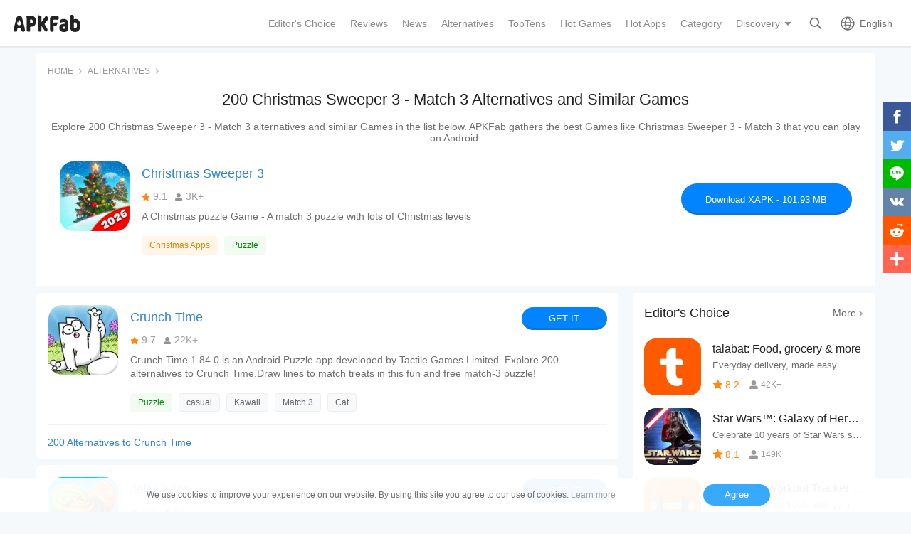

--- FILE ---
content_type: text/html; charset=UTF-8
request_url: https://apkfab.com/christmas-sweeper-3/air.com.smileygamer.christmassweeper3/alternatives
body_size: 15915
content:
<!DOCTYPE html>
<html lang="en">
<head>
    <title>200 Best Christmas Sweeper 3 Alternatives and Similar Apps for Android - APKFab.com</title>
    <meta name="description" content="View 200 alternatives to Christmas Sweeper 3 for Android. Explore similar apps like Christmas Sweeper 3 at APKFab.">
    <meta http-equiv="Content-Type" content="text/html; charset=utf-8">
    <meta name="csrf-token" content="7cUzSvu3bpA9iPmTNh6EELKgE2yeHaeOAmNodcee">
    <meta name="referrer" content="unsafe-url">
    <meta name="viewport" content="width=device-width,initial-scale=1.0,minimum-scale=1.0,maximum-scale=1.0">
    <meta name="monetag" content="5c042e44f1774b9b2f9c72d665ccaf58">
    <meta property="og:type" content="website">
    <meta property="og:site_name" content="APKFab">
    <meta property="og:url" content="https://apkfab.com/christmas-sweeper-3/air.com.smileygamer.christmassweeper3/alternatives">
    <meta property="og:title" content="200 Best Christmas Sweeper 3 Alternatives and Similar Apps for Android - APKFab.com">
    <meta property="og:image" content="https://image.winudf.com/v2/image1/YWlyLmNvbS5zbWlsZXlnYW1lci5jaHJpc3RtYXNzd2VlcGVyM19pY29uXzE3NjMwMDczNTNfMDU1/icon.png?w=&amp;fakeurl=1">
    <meta property="og:description" content="View 200 alternatives to Christmas Sweeper 3 for Android. Explore similar apps like Christmas Sweeper 3 at APKFab.">
    <link href="https://apkfab.com/favicon.ico" rel="shortcut icon">
    <link rel="canonical" href="https://apkfab.com/christmas-sweeper-3/air.com.smileygamer.christmassweeper3/alternatives">
    <link rel="alternate" href="https://apkfab.com/christmas-sweeper-3/air.com.smileygamer.christmassweeper3/alternatives" hreflang="x-default">
    <link rel="alternate" href="https://apkfab.com/christmas-sweeper-3/air.com.smileygamer.christmassweeper3/alternatives" hreflang="en">
    <link rel="alternate" href="https://apkfab.com/zh/christmas-sweeper-3/air.com.smileygamer.christmassweeper3/alternatives" hreflang="zh-Hant">
    <link rel="alternate" href="https://apkfab.com/jp/christmas-sweeper-3/air.com.smileygamer.christmassweeper3/alternatives" hreflang="ja">
    <link rel="alternate" href="https://apkfab.com/de/christmas-sweeper-3/air.com.smileygamer.christmassweeper3/alternatives" hreflang="de">
    <link rel="stylesheet" href="https://apkfab.com/css/app.css?id=1e9ccdbb6cd8e7d2a717">
    <link rel="manifest" href="https://apkfab.com/manifest.json">
        <script>
        const percentage = 45;
        const uid = "fc4b1ee4-c985-11f0-81ca-fae8c6fabd30";
        const ad_percentage = 100;
        console.log('uid ', uid, ' percentage ', percentage, '  config ', ad_percentage);
    </script>
    <script async src="https://www.googletagmanager.com/gtag/js?id=G-2C8SKDWBPK"></script>
    <script>
        window.dataLayer = window.dataLayer || [];
        function gtag(){dataLayer.push(arguments);}
        gtag('js', new Date());
        gtag('config', 'G-2C8SKDWBPK');
    </script>
        <script async src="https://pagead2.googlesyndication.com/pagead/js/adsbygoogle.js?client=ca-pub-7228576608051137"
crossorigin="anonymous"></script>
    <script>
        (function() {
            const keyUserInteraction = '__first_interaction_type__';

            window.__firstInteractionType = localStorage.getItem(keyUserInteraction) || null;

            const interactionEventsConfig = [
                { name: 'click', target: document },
                { name: 'keydown', target: document },
                { name: 'mousemove', target: document },
                { name: 'touchstart', target: document, options: { passive: true } },
                { name: 'scroll', target: window, options: { passive: true } },
            ];

            function handleFirstInteraction(event) {
                if (window.__firstInteractionType) {
                return;
                }

                const eventType = event.type;

                window.__firstInteractionType = eventType;

                if (window._reporter) {
                    window._reporter.setPublicParams({
                        first_interaction: eventType,
                    });
                }

                localStorage.setItem(keyUserInteraction, eventType);

                removeInteractionListeners();
            }

            function attachInteractionListeners() {
                if (!window.__firstInteractionType) {
                interactionEventsConfig.forEach(({ name, target, options }) => {
                    target.addEventListener(name, handleFirstInteraction, options);
                });

                return;
                }

            }

            function removeInteractionListeners() {
                interactionEventsConfig.forEach(({ name, target, options }) => {
                target.removeEventListener(name, handleFirstInteraction, options);
                });
            }

            attachInteractionListeners();
        })();
    </script>
</head>
<body >
<header id="header" >
    <a href="https://apkfab.com" id="logo"></a>
    <div class="menu_box_big">
                    <div class="item">
                <div class="current-lang">English</div>
                            <div class="item-option item-lang item-more" style="display: none">
                                    <a href="https://apkfab.com/christmas-sweeper-3/air.com.smileygamer.christmassweeper3/alternatives">English</a>
                                    <a href="https://apkfab.com/zh/christmas-sweeper-3/air.com.smileygamer.christmassweeper3/alternatives">繁體中文</a>
                                    <a href="https://apkfab.com/jp/christmas-sweeper-3/air.com.smileygamer.christmassweeper3/alternatives">日本語</a>
                                    <a href="https://apkfab.com/de/christmas-sweeper-3/air.com.smileygamer.christmassweeper3/alternatives">Deutsch</a>
                                    <div class="clear"></div>
                </div>
                        </div>
                <a href="https://apkfab.com/search" class="item search-icon "></a>
        <div class="menu_box_menu left-menu">
            <a href="https://apkfab.com" class="item home"><span>Home</span></a>
            <a href="https://apkfab.com/editor-choice" class="item editor-choice"><span>Editor's Choice</span></a>
                    <a href="https://apkfab.com/review" class="item review"><span>Reviews</span></a>
            <a href="https://apkfab.com/news" class="item news"><span>News</span></a>
            <a href="https://apkfab.com/app-alternatives" class="item app-alternatives"><span>Alternatives</span></a>
                    <a href="https://apkfab.com/toptens" class="item top-tens"><span>TopTens</span></a>
                    <a href="https://apkfab.com/games" class="item games"><span>Hot Games</span></a>
            <a href="https://apkfab.com/apps" class="item apps"><span>Hot Apps</span></a>
            <a href="https://apkfab.com/category" class="item category"><span>Category</span></a>
            <div class="item">
                <i class="triangle">Discovery</i>
                <div class="item-option" style="display: none">
                    <a href="https://apkfab.com/pre-register" class="pre-register">Pre-Register</a>
                    <a href="https://apkfab.com/on-sale" class="on-sale">Limited-Time Sale</a>
                    <a href="https://apkfab.com/free-apk-download" class="free-apk-download">APK Downloader</a>
                    <a href="https://apkfab.com/upload-apk-file" class="upload-apk">APK Upload</a>
                    <a href="https://apkfab.com/apk-downloader-browser-extension" class="browser-extension">Chrome Extension</a>
                    <a href="https://apkfab.com/apkfab/com.apkfab.hormes" class="xapk-manager">APKFab APP</a>
                </div>
            </div>
        </div>
        <button id="menu_button"></button>
    </div>
</header>
    <main class="container-fluid">
        <div class="container alternative_detail">
            <ol class="bread_crumbs" itemscope itemtype="https://schema.org/BreadcrumbList">
                <li itemprop="itemListElement" itemscope itemtype="https://schema.org/ListItem">
                    <a itemprop="item" href="https://apkfab.com">
                        <span itemprop="name">Home</span>
                    </a>
                    <meta itemprop="position" content="1" />
                </li>
                <li itemprop="itemListElement" itemscope itemtype="https://schema.org/ListItem">
                    <a itemprop="item" href="https://apkfab.com/app-alternatives">
                        <span itemprop="name">Alternatives</span>
                    </a>
                    <meta itemprop="position" content="2" />
                </li>
                <li itemprop="itemListElement" itemscope itemtype="https://schema.org/ListItem">
                    <a itemscope itemtype="https://schema.org/ListItem" itemprop="item" itemid="https://apkfab.com/christmas-sweeper-3/air.com.smileygamer.christmassweeper3/alternatives"  href="https://apkfab.com/christmas-sweeper-3/air.com.smileygamer.christmassweeper3/alternatives">
                        <span itemprop="name">200 Christmas Sweeper 3 - Match 3 Alternatives and Similar Games</span>
                    </a>
                    <meta itemprop="position" content="3" />
                </li>
            </ol>
            <h1>200 Christmas Sweeper 3 - Match 3 Alternatives and Similar Games</h1>
            <div class="description">Explore 200 Christmas Sweeper 3 - Match 3 alternatives and similar Games in the list below. APKFab gathers the best Games like Christmas Sweeper 3 - Match 3 that you can play on Android.</div>
            <div class="alternative_detail_list">
    <a class="icon"
       href="https://apkfab.com/christmas-sweeper-3/air.com.smileygamer.christmassweeper3"
       title="Christmas Sweeper 3">
        <img src="https://apkfab.com/images/placeholder-img.png"
             data-src="https://image.winudf.com/v2/image1/YWlyLmNvbS5zbWlsZXlnYW1lci5jaHJpc3RtYXNzd2VlcGVyM19pY29uXzE3NjMwMDczNTNfMDU1/icon.png?fakeurl=1&amp;h=120&amp;type=webp" class="lazy"
             alt="Christmas Sweeper 3">
    </a>
    <div class="text">
        <a href="https://apkfab.com/christmas-sweeper-3/air.com.smileygamer.christmassweeper3"
           class="title" title="Christmas Sweeper 3">
            Christmas Sweeper 3
        </a>
        <p class="other">
                            <span class="star_icon">9.1</span>
                        <span class="review_icon">3K+</span>
        </p>
        <p class="description">A Christmas puzzle Game - A match 3 puzzle with lots of Christmas levels</p>
        <div class="apps_tag">
                                                                                <a href="https://apkfab.com/toptens/top-10-christmas-apps-for-android" title="Top 10 Christmas Apps for Android" class="topTen" >Christmas Apps</a>
                                                                                                                                                    <a href="https://apkfab.com/category/games/game-puzzle" title="Puzzle" class="genre" >Puzzle</a>
                                                                                </div>

    </div>
            <a href="https://apkfab.com/christmas-sweeper-3/air.com.smileygamer.christmassweeper3/download" class="down_box">
            Download XAPK&nbsp;-&nbsp;101.93 MB
        </a>
    </div>

        </div>
        <div class="container article-main">
            <div class="article-left  no-next-page ">
                <div class="article-left-main content">
                    <div class="lists">
                        <div class="alternative_detail_list">
        <a class="icon" href="https://apkfab.com/simon-s-cat-crunch-time-puzzle-adventure/com.strawdogstudios.simonscatcrunchtime"
           title="Crunch Time">
            <img src="https://apkfab.com/images/placeholder-img.png"
                 data-src="https://image.winudf.com/v2/image1/Y29tLnN0cmF3ZG9nc3R1ZGlvcy5zaW1vbnNjYXRjcnVuY2h0aW1lX2ljb25fMTcwODk0MDczMF8wNjY/icon.png?fakeurl=1&amp;h=120&amp;type=webp" class="lazy"
                 alt="Crunch Time">
        </a>
        <div class="text">
            <a href="https://apkfab.com/simon-s-cat-crunch-time-puzzle-adventure/com.strawdogstudios.simonscatcrunchtime" class="title"
               title="Crunch Time">
                Crunch Time
            </a>
            <p class="other">
                                <span class="star_icon">9.7</span>
                                <span class="review_icon">22K+</span>
            </p>
            <p class="description">Crunch Time 1.84.0 is an Android Puzzle app developed by Tactile Games Limited.&nbsp;Explore 200 alternatives to Crunch Time.Draw lines to match treats in this fun and free match-3 puzzle!</p>
            <div class="apps_tag">
                                                                                <a href="https://apkfab.com/category/games/game-puzzle" title="Puzzle" class="genre" >Puzzle</a>
                                                                                                                                                    <a href="https://apkfab.com/category/games/game-casual" title="casual" class="tag" >casual</a>
                                                                                                                                                    <a href="https://apkfab.com/tag/kawaii" title="Kawaii" class="tag" >Kawaii</a>
                                                                                                                                                    <a href="https://apkfab.com/tag/match-3" title="Match 3" class="tag" >Match 3</a>
                                                                                                                                                    <a href="https://apkfab.com/tag/cat" title="Cat" class="tag" >Cat</a>
                                                                                </div>

        </div>
                    <a href="https://apkfab.com/simon-s-cat-crunch-time-puzzle-adventure/com.strawdogstudios.simonscatcrunchtime" class="down_box">GET IT</a>
                <a href="https://apkfab.com/simon-s-cat-crunch-time-puzzle-adventure/com.strawdogstudios.simonscatcrunchtime/alternatives" class="number">
            200 Alternatives to Crunch Time
        </a>
    </div>
    <div class="alternative_detail_list">
        <a class="icon" href="https://apkfab.com/jelly-juice/it.redbitgames.jellyjuice"
           title="Jelly Juice">
            <img src="https://apkfab.com/images/placeholder-img.png"
                 data-src="https://image.winudf.com/v2/image1/aXQucmVkYml0Z2FtZXMuamVsbHlqdWljZV9pY29uXzE3NjI0MTAzOTVfMDE0/icon.png?fakeurl=1&amp;h=120&amp;type=webp" class="lazy"
                 alt="Jelly Juice">
        </a>
        <div class="text">
            <a href="https://apkfab.com/jelly-juice/it.redbitgames.jellyjuice" class="title"
               title="Jelly Juice">
                Jelly Juice
            </a>
            <p class="other">
                                <span class="star_icon">9.3</span>
                                <span class="review_icon">1K+</span>
            </p>
            <p class="description">Jelly Juice 1.158.0 is an Android Puzzle app developed by redBit games.&nbsp;Explore 200 alternatives to Jelly Juice.Match gummy candies and level-up through JellyLand in this sugary-sweet saga!</p>
            <div class="apps_tag">
                                                                                <a href="https://apkfab.com/category/games/game-puzzle" title="Puzzle" class="genre" >Puzzle</a>
                                                                                                                                                    <a href="https://apkfab.com/category/games/game-casual" title="casual" class="tag" >casual</a>
                                                                                </div>

        </div>
                    <a href="https://apkfab.com/jelly-juice/it.redbitgames.jellyjuice" class="down_box">GET IT</a>
                <a href="https://apkfab.com/jelly-juice/it.redbitgames.jellyjuice/alternatives" class="number">
            200 Alternatives to Jelly Juice
        </a>
    </div>
    <div class="alternative_detail_list">
        <a class="icon" href="https://apkfab.com/garden-blast-new-2019-match-3-in-a-row-games-free/com.skillgames.gardenblast"
           title="Garden Blast">
            <img src="https://apkfab.com/images/placeholder-img.png"
                 data-src="https://image.winudf.com/v2/image1/Y29tLnNraWxsZ2FtZXMuZ2FyZGVuYmxhc3RfaWNvbl8xNjM3MjIzNDUwXzA0MQ/icon.png?fakeurl=1&amp;h=120&amp;type=webp" class="lazy"
                 alt="Garden Blast">
        </a>
        <div class="text">
            <a href="https://apkfab.com/garden-blast-new-2019-match-3-in-a-row-games-free/com.skillgames.gardenblast" class="title"
               title="Garden Blast">
                Garden Blast
            </a>
            <p class="other">
                                <span class="star_icon">9.0</span>
                                <span class="review_icon">483</span>
            </p>
            <p class="description">Garden Blast 2.3.5 is an Android Casual app developed by Skill Games - Popular Offline Match 3 Games.&nbsp;Explore 200 alternatives to Garden Blast.Unlimited lives. Flower fruit match-3 games with bonuses offline, no wifi needed.</p>
            <div class="apps_tag">
                                                                                <a href="https://apkfab.com/category/games/game-casual" title="Casual" class="genre" >Casual</a>
                                                                                                                                                    <a href="https://apkfab.com/category/games/game-puzzle" title="Puzzle" class="tag" >Puzzle</a>
                                                                                </div>

        </div>
                    <a href="https://apkfab.com/garden-blast-new-2019-match-3-in-a-row-games-free/com.skillgames.gardenblast" class="down_box">GET IT</a>
                <a href="https://apkfab.com/garden-blast-new-2019-match-3-in-a-row-games-free/com.skillgames.gardenblast/alternatives" class="number">
            200 Alternatives to Garden Blast
        </a>
    </div>
    <div class="alternative_detail_list">
        <a class="icon" href="https://apkfab.com/puzzle-wings-match-3-games/com.neongame.puzzlewings"
           title="Puzzle Wings">
            <img src="https://apkfab.com/images/placeholder-img.png"
                 data-src="https://image.winudf.com/v2/image1/Y29tLm5lb25nYW1lLnB1enpsZXdpbmdzX2ljb25fMTczNTMyMTIwNV8wMzI/icon.png?fakeurl=1&amp;h=120&amp;type=webp" class="lazy"
                 alt="Puzzle Wings">
        </a>
        <div class="text">
            <a href="https://apkfab.com/puzzle-wings-match-3-games/com.neongame.puzzlewings" class="title"
               title="Puzzle Wings">
                Puzzle Wings
            </a>
            <p class="other">
                                <span class="star_icon">9.5</span>
                                <span class="review_icon">3K+</span>
            </p>
            <p class="description">Puzzle Wings 4.4.7 is an Android Puzzle app developed by Neon Game.&nbsp;Explore 200 alternatives to Puzzle Wings.Build your home island.</p>
            <div class="apps_tag">
                                                                                <a href="https://apkfab.com/category/games/game-puzzle" title="Puzzle" class="genre" >Puzzle</a>
                                                                                                                                                    <a href="https://apkfab.com/category/games/game-casual" title="casual" class="tag" >casual</a>
                                                                                </div>

        </div>
                    <a href="https://apkfab.com/puzzle-wings-match-3-games/com.neongame.puzzlewings" class="down_box">GET IT</a>
                <a href="https://apkfab.com/puzzle-wings-match-3-games/com.neongame.puzzlewings/alternatives" class="number">
            200 Alternatives to Puzzle Wings
        </a>
    </div>
    <div class="alternative_detail_list">
        <a class="icon" href="https://apkfab.com/farm-snow-happy-christmas-story-with-toys-santa/com.foranj.newyeartale"
           title="New Year">
            <img src="https://apkfab.com/images/placeholder-img.png"
                 data-src="https://image.winudf.com/v2/image1/Y29tLmZvcmFuai5uZXd5ZWFydGFsZV9pY29uXzE3MDk1NTY1MjhfMDg1/icon.png?fakeurl=1&amp;h=120&amp;type=webp" class="lazy"
                 alt="New Year">
        </a>
        <div class="text">
            <a href="https://apkfab.com/farm-snow-happy-christmas-story-with-toys-santa/com.foranj.newyeartale" class="title"
               title="New Year">
                New Year
            </a>
            <p class="other">
                                <span class="star_icon">9.3</span>
                                <span class="review_icon">12K+</span>
            </p>
            <p class="description">New Year 2.64 is an Android Casual app developed by foranj.games.&nbsp;Explore 184 alternatives to New Year.Play Christmas farm game: grow, harvest, build, raise animals in Santa’s village.</p>
            <div class="apps_tag">
                                                                                <a href="https://apkfab.com/category/games/game-casual" title="Casual" class="genre" >Casual</a>
                                                                                </div>

        </div>
                    <a href="https://apkfab.com/farm-snow-happy-christmas-story-with-toys-santa/com.foranj.newyeartale" class="down_box">GET IT</a>
                <a href="https://apkfab.com/farm-snow-happy-christmas-story-with-toys-santa/com.foranj.newyeartale/alternatives" class="number">
            184 Alternatives to New Year
        </a>
    </div>
    <div class="alternative_detail_list">
        <a class="icon" href="https://apkfab.com/simon-s-cat-pop-time/com.strawdogstudios.simonscatpoptime"
           title="Pop Time">
            <img src="https://apkfab.com/images/placeholder-img.png"
                 data-src="https://image.winudf.com/v2/image1/Y29tLnN0cmF3ZG9nc3R1ZGlvcy5zaW1vbnNjYXRwb3B0aW1lX2ljb25fMTcwODk5MzA4N18wNTc/icon.png?fakeurl=1&amp;h=120&amp;type=webp" class="lazy"
                 alt="Pop Time">
        </a>
        <div class="text">
            <a href="https://apkfab.com/simon-s-cat-pop-time/com.strawdogstudios.simonscatpoptime" class="title"
               title="Pop Time">
                Pop Time
            </a>
            <p class="other">
                                <span class="star_icon">9.1</span>
                                <span class="review_icon">9K+</span>
            </p>
            <p class="description">Pop Time 1.62.2 is an Android Puzzle app developed by Tactile Games Limited.&nbsp;Explore 200 alternatives to Pop Time.Pop bubbles, save cute critters, and enjoy a fun bubble shooter adventure!</p>
            <div class="apps_tag">
                                                                                <a href="https://apkfab.com/category/games/game-puzzle" title="Puzzle" class="genre" >Puzzle</a>
                                                                                                                                                    <a href="https://apkfab.com/tag/kawaii" title="Kawaii" class="tag" >Kawaii</a>
                                                                                                                                                    <a href="https://apkfab.com/tag/cat" title="Cat" class="tag" >Cat</a>
                                                                                </div>

        </div>
                    <a href="https://apkfab.com/simon-s-cat-pop-time/com.strawdogstudios.simonscatpoptime" class="down_box">GET IT</a>
                <a href="https://apkfab.com/simon-s-cat-pop-time/com.strawdogstudios.simonscatpoptime/alternatives" class="number">
            200 Alternatives to Pop Time
        </a>
    </div>
    <div class="alternative_detail_list">
        <a class="icon" href="https://apkfab.com/funny-farm-match-3-puzzle-game/com.eva.funnyfarm"
           title="Funny Farm">
            <img src="https://apkfab.com/images/placeholder-img.png"
                 data-src="https://image.winudf.com/v2/image1/Y29tLmV2YS5mdW5ueWZhcm1faWNvbl8xNTU4NDg3NTIwXzAzNQ/icon.png?fakeurl=1&amp;h=120&amp;type=webp" class="lazy"
                 alt="Funny Farm">
        </a>
        <div class="text">
            <a href="https://apkfab.com/funny-farm-match-3-puzzle-game/com.eva.funnyfarm" class="title"
               title="Funny Farm">
                Funny Farm
            </a>
            <p class="other">
                                <span class="star_icon">8.7</span>
                                <span class="review_icon">6K+</span>
            </p>
            <p class="description">Funny Farm 1.66.0 is an Android Puzzle app developed by ROCKETDAO OÜ.&nbsp;Explore 200 alternatives to Funny Farm.Congratulations! 
Here is your farm. Swap the harvest with "match 3 " combos!</p>
            <div class="apps_tag">
                                                                                <a href="https://apkfab.com/category/games/game-puzzle" title="Puzzle" class="genre" >Puzzle</a>
                                                                                </div>

        </div>
                    <a href="https://apkfab.com/funny-farm-match-3-puzzle-game/com.eva.funnyfarm" class="down_box">GET IT</a>
                <a href="https://apkfab.com/funny-farm-match-3-puzzle-game/com.eva.funnyfarm/alternatives" class="number">
            200 Alternatives to Funny Farm
        </a>
    </div>
    <div class="alternative_detail_list">
        <a class="icon" href="https://apkfab.com/balls-pop-free-match-color-puzzle-blast/pop.balls.bba"
           title="Balls pop">
            <img src="https://apkfab.com/images/placeholder-img.png"
                 data-src="https://image.winudf.com/v2/image1/cG9wLmJhbGxzLmJiYV9pY29uXzE2ODE4NTc1NzZfMDY0/icon.png?fakeurl=1&amp;h=120&amp;type=webp" class="lazy"
                 alt="Balls pop">
        </a>
        <div class="text">
            <a href="https://apkfab.com/balls-pop-free-match-color-puzzle-blast/pop.balls.bba" class="title"
               title="Balls pop">
                Balls pop
            </a>
            <p class="other">
                                <span class="star_icon">9.5</span>
                                <span class="review_icon">1K+</span>
            </p>
            <p class="description">Balls pop 1.913 is an Android Puzzle app developed by Topit Games.&nbsp;Explore 200 alternatives to Balls pop.Tap balls to pop and match, 2000+ lvls of match balls blast fun, a marble blast!</p>
            <div class="apps_tag">
                                                                                <a href="https://apkfab.com/category/games/game-puzzle" title="Puzzle" class="genre" >Puzzle</a>
                                                                                </div>

        </div>
                    <a href="https://apkfab.com/balls-pop-free-match-color-puzzle-blast/pop.balls.bba" class="down_box">GET IT</a>
                <a href="https://apkfab.com/balls-pop-free-match-color-puzzle-blast/pop.balls.bba/alternatives" class="number">
            200 Alternatives to Balls pop
        </a>
    </div>
    <div class="alternative_detail_list">
        <a class="icon" href="https://apkfab.com/tile-wings-match-3-mahjong-master/com.neongame.tilewings"
           title="Tile Wings">
            <img src="https://apkfab.com/images/placeholder-img.png"
                 data-src="https://image.winudf.com/v2/image1/Y29tLm5lb25nYW1lLnRpbGV3aW5nc19pY29uXzE3MzU3NzExOTFfMDg0/icon.png?fakeurl=1&amp;h=120&amp;type=webp" class="lazy"
                 alt="Tile Wings">
        </a>
        <div class="text">
            <a href="https://apkfab.com/tile-wings-match-3-mahjong-master/com.neongame.tilewings" class="title"
               title="Tile Wings">
                Tile Wings
            </a>
            <p class="other">
                                <span class="star_icon">9.1</span>
                                <span class="review_icon">2K+</span>
            </p>
            <p class="description">Tile Wings 4.0.3 is an Android Casual app developed by Neon Game.&nbsp;Explore 185 alternatives to Tile Wings.Fun and relaxing game. We creatively make many unique gameplay.</p>
            <div class="apps_tag">
                                                                                <a href="https://apkfab.com/category/games/game-casual" title="Casual" class="genre" >Casual</a>
                                                                                </div>

        </div>
                    <a href="https://apkfab.com/tile-wings-match-3-mahjong-master/com.neongame.tilewings" class="down_box">GET IT</a>
                <a href="https://apkfab.com/tile-wings-match-3-mahjong-master/com.neongame.tilewings/alternatives" class="number">
            185 Alternatives to Tile Wings
        </a>
    </div>
    <div class="alternative_detail_list">
        <a class="icon" href="https://apkfab.com/candy-valley-match-3-puzzle/com.orangeapps.candyvalley"
           title="Candy Valley">
            <img src="https://apkfab.com/images/placeholder-img.png"
                 data-src="https://image.winudf.com/v2/image1/Y29tLm9yYW5nZWFwcHMuY2FuZHl2YWxsZXlfaWNvbl8xNzI1MDk5ODc3XzAxNw/icon.png?fakeurl=1&amp;h=120&amp;type=webp" class="lazy"
                 alt="Candy Valley">
        </a>
        <div class="text">
            <a href="https://apkfab.com/candy-valley-match-3-puzzle/com.orangeapps.candyvalley" class="title"
               title="Candy Valley">
                Candy Valley
            </a>
            <p class="other">
                                <span class="star_icon">8.9</span>
                                <span class="review_icon">17K+</span>
            </p>
            <p class="description">Candy Valley 1.4.0 is an Android Puzzle app developed by TAPCLAP.&nbsp;Explore 200 alternatives to Candy Valley.Collect recipes for the most delicious sweets in the sweetest match-3 game!</p>
            <div class="apps_tag">
                                                                                <a href="https://apkfab.com/category/games/game-puzzle" title="Puzzle" class="genre" >Puzzle</a>
                                                                                </div>

        </div>
                    <a href="https://apkfab.com/candy-valley-match-3-puzzle/com.orangeapps.candyvalley" class="down_box">GET IT</a>
                <a href="https://apkfab.com/candy-valley-match-3-puzzle/com.orangeapps.candyvalley/alternatives" class="number">
            200 Alternatives to Candy Valley
        </a>
    </div>
    <div class="alternative_detail_list">
        <a class="icon" href="https://apkfab.com/buggle-2-free-color-match-bubble-shooter-game/com.cookapps.buggle2m"
           title="Buggle2">
            <img src="https://apkfab.com/images/placeholder-img.png"
                 data-src="https://image.winudf.com/v2/image1/Y29tLmNvb2thcHBzLmJ1Z2dsZTJtX2ljb25fMTczNDcxOTgwMl8wMjA/icon.png?fakeurl=1&amp;h=120&amp;type=webp" class="lazy"
                 alt="Buggle2">
        </a>
        <div class="text">
            <a href="https://apkfab.com/buggle-2-free-color-match-bubble-shooter-game/com.cookapps.buggle2m" class="title"
               title="Buggle2">
                Buggle2
            </a>
            <p class="other">
                                <span class="star_icon">9.1</span>
                                <span class="review_icon">2K+</span>
            </p>
            <p class="description">Buggle2 1.9.96 is an Android Puzzle app developed by NSTAGE.&nbsp;Explore 200 alternatives to Buggle2.Join color bubble crush games 2025 &amp; Try ball pop in our bee and bear games!</p>
            <div class="apps_tag">
                                                                                <a href="https://apkfab.com/category/games/game-puzzle" title="Puzzle" class="genre" >Puzzle</a>
                                                                                </div>

        </div>
                    <a href="https://apkfab.com/buggle-2-free-color-match-bubble-shooter-game/com.cookapps.buggle2m" class="down_box">GET IT</a>
                <a href="https://apkfab.com/buggle-2-free-color-match-bubble-shooter-game/com.cookapps.buggle2m/alternatives" class="number">
            200 Alternatives to Buggle2
        </a>
    </div>
    <div class="alternative_detail_list">
        <a class="icon" href="https://apkfab.com/jewel-blast-dragon-match-3-puzzle/com.go7game.jewelclassic"
           title="Jewel Blast Dragon">
            <img src="https://apkfab.com/images/placeholder-img.png"
                 data-src="https://image.winudf.com/v2/image1/Y29tLmdvN2dhbWUuamV3ZWxjbGFzc2ljX2ljb25fMTczNDk2MTYyN18wNzI/icon.png?fakeurl=1&amp;h=120&amp;type=webp" class="lazy"
                 alt="Jewel Blast Dragon">
        </a>
        <div class="text">
            <a href="https://apkfab.com/jewel-blast-dragon-match-3-puzzle/com.go7game.jewelclassic" class="title"
               title="Jewel Blast Dragon">
                Jewel Blast Dragon
            </a>
            <p class="other">
                                <span class="star_icon">9.5</span>
                                <span class="review_icon">9K+</span>
            </p>
            <p class="description">Jewel Blast Dragon 1.66.2 is an Android Casual app developed by Go7Game.&nbsp;Explore 200 alternatives to Jewel Blast Dragon.Welcome to addictive puzzle match 3 game in 2025! Offline is fine!</p>
            <div class="apps_tag">
                                                                                <a href="https://apkfab.com/category/games/game-casual" title="Casual" class="genre" >Casual</a>
                                                                                                                                                    <a href="https://apkfab.com/category/games/game-puzzle" title="Puzzle" class="tag" >Puzzle</a>
                                                                                </div>

        </div>
                    <a href="https://apkfab.com/jewel-blast-dragon-match-3-puzzle/com.go7game.jewelclassic" class="down_box">GET IT</a>
                <a href="https://apkfab.com/jewel-blast-dragon-match-3-puzzle/com.go7game.jewelclassic/alternatives" class="number">
            200 Alternatives to Jewel Blast Dragon
        </a>
    </div>
    <div class="alternative_detail_list">
        <a class="icon" href="javascript:void(0)"
           title="Gummy Drop!">
            <img src="https://apkfab.com/images/placeholder-img.png"
                 data-src="https://image.winudf.com/v2/image1/Y29tLmJpZ2Zpc2hnYW1lcy5ndW1teWRyb3Bnb29nbGVfaWNvbl8xNjc1OTIwOTUwXzAzMg/icon.png?fakeurl=1&amp;h=120&amp;type=webp" class="lazy"
                 alt="Gummy Drop!">
        </a>
        <div class="text">
            <a href="javascript:void(0)" class="title"
               title="Gummy Drop!">
                Gummy Drop!
            </a>
            <p class="other">
                                <span class="star_icon">9.1</span>
                                <span class="review_icon">48K+</span>
            </p>
            <p class="description">Gummy Drop! 5.6.3 is an Android Puzzle app developed by Big Fish Games.&nbsp;Explore 200 alternatives to Gummy Drop!.Enjoy matching puzzle games, solve candy Match-3 challenges &amp; restore cities!</p>
            <div class="apps_tag">
                                                                                <a href="https://apkfab.com/category/games/game-puzzle" title="Puzzle" class="genre" >Puzzle</a>
                                                                                                                                                    <a href="https://apkfab.com/category/games/game-casual" title="casual" class="tag" >casual</a>
                                                                                                                                                    <a href="https://apkfab.com/tag/match-3" title="Match 3" class="tag" >Match 3</a>
                                                                                </div>

        </div>
                <a href="https://apkfab.com/gummy-drop-free-match-3-puzzle-game/com.bigfishgames.gummydropgoogle/alternatives" class="number">
            200 Alternatives to Gummy Drop!
        </a>
    </div>
    <div class="alternative_detail_list">
        <a class="icon" href="https://apkfab.com/wonka-s-world-of-candy-match-3/com.zynga.wonkamatch"
           title="Wonka&#039;s World of Candy">
            <img src="https://apkfab.com/images/placeholder-img.png"
                 data-src="https://image.winudf.com/v2/image1/Y29tLnp5bmdhLndvbmthbWF0Y2hfaWNvbl8xNzE0MDgxOTQxXzA2MA/icon.png?fakeurl=1&amp;h=120&amp;type=webp" class="lazy"
                 alt="Wonka&#039;s World of Candy">
        </a>
        <div class="text">
            <a href="https://apkfab.com/wonka-s-world-of-candy-match-3/com.zynga.wonkamatch" class="title"
               title="Wonka&#039;s World of Candy">
                Wonka&#039;s World of Candy
            </a>
            <p class="other">
                                <span class="star_icon">9.2</span>
                                <span class="review_icon">12K+</span>
            </p>
            <p class="description">Wonka&#039;s World of Candy 1.85.3019 is an Android Casual app developed by Zynga.&nbsp;Explore 200 alternatives to Wonka&#039;s World of Candy.Help Wonka build his dream Chocolate factory in a magical candy-matching journey.</p>
            <div class="apps_tag">
                                                                                <a href="https://apkfab.com/category/games/game-casual" title="Casual" class="genre" >Casual</a>
                                                                                                                                                    <a href="https://apkfab.com/tag/%E6%A8%AA%E5%90%91%E3%81%8D" title="Horizontal Screen" class="tag" >Horizontal Screen</a>
                                                                                                                                                    <a href="https://apkfab.com/tag/%E5%8E%9F%E4%BD%9C%E3%81%82%E3%82%8A" title="Original" class="tag" >Original</a>
                                                                                </div>

        </div>
                    <a href="https://apkfab.com/wonka-s-world-of-candy-match-3/com.zynga.wonkamatch" class="down_box">GET IT</a>
                <a href="https://apkfab.com/wonka-s-world-of-candy-match-3/com.zynga.wonkamatch/alternatives" class="number">
            200 Alternatives to Wonka&#039;s World of Candy
        </a>
    </div>
    <div class="alternative_detail_list">
        <a class="icon" href="https://apkfab.com/water-splash-cool-match-3/com.cookapps.watersplash"
           title="WaterSplashMobile">
            <img src="https://apkfab.com/images/placeholder-img.png"
                 data-src="https://image.winudf.com/v2/image1/Y29tLmNvb2thcHBzLndhdGVyc3BsYXNoX2ljb25fMTczNDYyNjI3Ml8wMzM/icon.png?fakeurl=1&amp;h=120&amp;type=webp" class="lazy"
                 alt="WaterSplashMobile">
        </a>
        <div class="text">
            <a href="https://apkfab.com/water-splash-cool-match-3/com.cookapps.watersplash" class="title"
               title="WaterSplashMobile">
                WaterSplashMobile
            </a>
            <p class="other">
                                <span class="star_icon">9.4</span>
                                <span class="review_icon">12K+</span>
            </p>
            <p class="description">WaterSplashMobile 2.3.9 is an Android Puzzle app developed by NSTAGE.&nbsp;Explore 200 alternatives to WaterSplashMobile.Match and Pop water bubble! Master 2023 classic match 3 game to level up! 6,000+.</p>
            <div class="apps_tag">
                                                                                <a href="https://apkfab.com/category/games/game-puzzle" title="Puzzle" class="genre" >Puzzle</a>
                                                                                </div>

        </div>
                    <a href="https://apkfab.com/water-splash-cool-match-3/com.cookapps.watersplash" class="down_box">GET IT</a>
                <a href="https://apkfab.com/water-splash-cool-match-3/com.cookapps.watersplash/alternatives" class="number">
            200 Alternatives to WaterSplashMobile
        </a>
    </div>
    <div class="alternative_detail_list">
        <a class="icon" href="https://apkfab.com/sweet-road-cookie-rescue-free-match-3-puzzle-game/com.cookapps.sr"
           title="Sweet Road">
            <img src="https://apkfab.com/images/placeholder-img.png"
                 data-src="https://image.winudf.com/v2/image1/Y29tLmNvb2thcHBzLnNyX2ljb25fMTcyMjYxNTUxMl8wNTY/icon.png?fakeurl=1&amp;h=120&amp;type=webp" class="lazy"
                 alt="Sweet Road">
        </a>
        <div class="text">
            <a href="https://apkfab.com/sweet-road-cookie-rescue-free-match-3-puzzle-game/com.cookapps.sr" class="title"
               title="Sweet Road">
                Sweet Road
            </a>
            <p class="other">
                                <span class="star_icon">9.0</span>
                                <span class="review_icon">3K+</span>
            </p>
            <p class="description">Sweet Road 7.2.7 is an Android Puzzle app developed by NSTAGE.&nbsp;Explore 200 alternatives to Sweet Road.Swap candy! Pop sweet jelly! The sweetest match 3 candy puzzle for candy mania!</p>
            <div class="apps_tag">
                                                                                <a href="https://apkfab.com/category/games/game-puzzle" title="Puzzle" class="genre" >Puzzle</a>
                                                                                </div>

        </div>
                    <a href="https://apkfab.com/sweet-road-cookie-rescue-free-match-3-puzzle-game/com.cookapps.sr" class="down_box">GET IT</a>
                <a href="https://apkfab.com/sweet-road-cookie-rescue-free-match-3-puzzle-game/com.cookapps.sr/alternatives" class="number">
            200 Alternatives to Sweet Road
        </a>
    </div>
    <div class="alternative_detail_list">
        <a class="icon" href="https://apkfab.com/lollipop-sweet-taste-match-3/com.bitmango.go.lollipopmatch3"
           title="Lollipop">
            <img src="https://apkfab.com/images/placeholder-img.png"
                 data-src="https://image.winudf.com/v2/image1/Y29tLmJpdG1hbmdvLmdvLmxvbGxpcG9wbWF0Y2gzX2ljb25fMTYwNDY1NjczNl8wNTQ/icon.png?fakeurl=1&amp;h=120&amp;type=webp" class="lazy"
                 alt="Lollipop">
        </a>
        <div class="text">
            <a href="https://apkfab.com/lollipop-sweet-taste-match-3/com.bitmango.go.lollipopmatch3" class="title"
               title="Lollipop">
                Lollipop
            </a>
            <p class="other">
                                <span class="star_icon">9.5</span>
                                <span class="review_icon">12K+</span>
            </p>
            <p class="description">Lollipop 25.1111.00 is an Android Puzzle app developed by BitMango.&nbsp;Explore 200 alternatives to Lollipop.Relax and match colorful candies! A sweet puzzle adventure made for you!</p>
            <div class="apps_tag">
                                                                                <a href="https://apkfab.com/category/games/game-puzzle" title="Puzzle" class="genre" >Puzzle</a>
                                                                                </div>

        </div>
                    <a href="https://apkfab.com/lollipop-sweet-taste-match-3/com.bitmango.go.lollipopmatch3" class="down_box">GET IT</a>
                <a href="https://apkfab.com/lollipop-sweet-taste-match-3/com.bitmango.go.lollipopmatch3/alternatives" class="number">
            200 Alternatives to Lollipop
        </a>
    </div>
    <div class="alternative_detail_list">
        <a class="icon" href="https://apkfab.com/cookie-cats-pop/dk.tactile.cookiecatspop"
           title="Cookie Cats Pop">
            <img src="https://apkfab.com/images/placeholder-img.png"
                 data-src="https://image.winudf.com/v2/image1/ZGsudGFjdGlsZS5jb29raWVjYXRzcG9wX2ljb25fMTY5ODY3NzEwOV8wNjU/icon.png?fakeurl=1&amp;h=120&amp;type=webp" class="lazy"
                 alt="Cookie Cats Pop">
        </a>
        <div class="text">
            <a href="https://apkfab.com/cookie-cats-pop/dk.tactile.cookiecatspop" class="title"
               title="Cookie Cats Pop">
                Cookie Cats Pop
            </a>
            <p class="other">
                                <span class="star_icon">9.0</span>
                                <span class="review_icon">5K+</span>
            </p>
            <p class="description">Cookie Cats Pop 1.84.0 is an Android Puzzle app developed by Tactile Games.&nbsp;Explore 200 alternatives to Cookie Cats Pop.Pop the bubbles and save the kittens!</p>
            <div class="apps_tag">
                                                                                <a href="https://apkfab.com/category/games/game-puzzle" title="Puzzle" class="genre" >Puzzle</a>
                                                                                </div>

        </div>
                    <a href="https://apkfab.com/cookie-cats-pop/dk.tactile.cookiecatspop" class="down_box">GET IT</a>
                <a href="https://apkfab.com/cookie-cats-pop/dk.tactile.cookiecatspop/alternatives" class="number">
            200 Alternatives to Cookie Cats Pop
        </a>
    </div>
    <div class="alternative_detail_list">
        <a class="icon" href="https://apkfab.com/jungle-mash/com.twimler.junglemash"
           title="Jungle Mash">
            <img src="https://apkfab.com/images/placeholder-img.png"
                 data-src="https://image.winudf.com/v2/image/Y29tLnR3aW1sZXIuanVuZ2xlbWFzaF9pY29uXzE1Mjg1NTM0NTFfMDQw/icon.png?fakeurl=1&amp;h=120&amp;type=webp" class="lazy"
                 alt="Jungle Mash">
        </a>
        <div class="text">
            <a href="https://apkfab.com/jungle-mash/com.twimler.junglemash" class="title"
               title="Jungle Mash">
                Jungle Mash
            </a>
            <p class="other">
                                <span class="star_icon">9.0</span>
                                <span class="review_icon">2K+</span>
            </p>
            <p class="description">Jungle Mash 1.1.2.4 is an Android Casual app developed by Twimler.&nbsp;Explore 200 alternatives to Jungle Mash.Play this fun match-3 puzzle adventure, beat the Jungle and collect the idols!</p>
            <div class="apps_tag">
                                                                                <a href="https://apkfab.com/category/games/game-casual" title="Casual" class="genre" >Casual</a>
                                                                                </div>

        </div>
                    <a href="https://apkfab.com/jungle-mash/com.twimler.junglemash" class="down_box">GET IT</a>
                <a href="https://apkfab.com/jungle-mash/com.twimler.junglemash/alternatives" class="number">
            200 Alternatives to Jungle Mash
        </a>
    </div>
    <div class="alternative_detail_list">
        <a class="icon" href="https://apkfab.com/christmas-cookie-santa-claus-s-match-3-adventure/com.rvappstudios.christmascookie"
           title="Christmas Cookie">
            <img src="https://apkfab.com/images/placeholder-img.png"
                 data-src="https://image.winudf.com/v2/image1/Y29tLnJ2YXBwc3R1ZGlvcy5jaHJpc3RtYXNjb29raWVfaWNvbl8xNzYyNzYwMjE2XzA2MA/icon.png?fakeurl=1&amp;h=120&amp;type=webp" class="lazy"
                 alt="Christmas Cookie">
        </a>
        <div class="text">
            <a href="https://apkfab.com/christmas-cookie-santa-claus-s-match-3-adventure/com.rvappstudios.christmascookie" class="title"
               title="Christmas Cookie">
                Christmas Cookie
            </a>
            <p class="other">
                                <span class="star_icon">8.9</span>
                                <span class="review_icon">1K+</span>
            </p>
            <p class="description">Christmas Cookie 3.6.4 is an Android Puzzle app developed by RV AppStudios.&nbsp;Explore 200 alternatives to Christmas Cookie.Fun Christmas Games! Help Santa Match Christmas Cookies in Match 3 Puzzle Game!</p>
            <div class="apps_tag">
                                                                                <a href="https://apkfab.com/category/games/game-puzzle" title="Puzzle" class="genre" >Puzzle</a>
                                                                                                                                                    <a href="https://apkfab.com/category/games/game-casual" title="casual" class="tag" >casual</a>
                                                                                </div>

        </div>
                    <a href="https://apkfab.com/christmas-cookie-santa-claus-s-match-3-adventure/com.rvappstudios.christmascookie" class="down_box">GET IT</a>
                <a href="https://apkfab.com/christmas-cookie-santa-claus-s-match-3-adventure/com.rvappstudios.christmascookie/alternatives" class="number">
            200 Alternatives to Christmas Cookie
        </a>
    </div>
    <div class="alternative_detail_list">
        <a class="icon" href="https://apkfab.com/%F0%9F%8E%81-new-garden%F0%9F%8E%84%F0%9F%8E%84-match-3-games-%F0%9F%8E%89-three-in-a-row/com.cerisegames.thelastgarden"
           title="X Garden Relax">
            <img src="https://apkfab.com/images/placeholder-img.png"
                 data-src="https://image.winudf.com/v2/image1/Y29tLmNlcmlzZWdhbWVzLnRoZWxhc3RnYXJkZW5faWNvbl8xNzU0MTYzNzIwXzA3OA/icon.png?fakeurl=1&amp;h=120&amp;type=webp" class="lazy"
                 alt="X Garden Relax">
        </a>
        <div class="text">
            <a href="https://apkfab.com/%F0%9F%8E%81-new-garden%F0%9F%8E%84%F0%9F%8E%84-match-3-games-%F0%9F%8E%89-three-in-a-row/com.cerisegames.thelastgarden" class="title"
               title="X Garden Relax">
                X Garden Relax
            </a>
            <p class="other">
                                <span class="star_icon">8.8</span>
                                <span class="review_icon">848</span>
            </p>
            <p class="description">X Garden Relax 3.6.195 is an Android Casual app developed by Nice Lady.&nbsp;Explore 194 alternatives to X Garden Relax.Romance? Garden? Puzzles? YES! X Garden and so much more in casual offline game.</p>
            <div class="apps_tag">
                                                                                <a href="https://apkfab.com/category/games/game-casual" title="Casual" class="genre" >Casual</a>
                                                                                </div>

        </div>
                    <a href="https://apkfab.com/%F0%9F%8E%81-new-garden%F0%9F%8E%84%F0%9F%8E%84-match-3-games-%F0%9F%8E%89-three-in-a-row/com.cerisegames.thelastgarden" class="down_box">GET IT</a>
                <a href="https://apkfab.com/%F0%9F%8E%81-new-garden%F0%9F%8E%84%F0%9F%8E%84-match-3-games-%F0%9F%8E%89-three-in-a-row/com.cerisegames.thelastgarden/alternatives" class="number">
            194 Alternatives to X Garden Relax
        </a>
    </div>
    <div class="alternative_detail_list">
        <a class="icon" href="https://apkfab.com/3-link/onet.connect.game"
           title="3 Link">
            <img src="https://apkfab.com/images/placeholder-img.png"
                 data-src="https://image.winudf.com/v2/image1/b25ldC5jb25uZWN0LmdhbWVfaWNvbl8xNjAwNzE3MTkzXzA2Nw/icon.png?fakeurl=1&amp;h=120&amp;type=webp" class="lazy"
                 alt="3 Link">
        </a>
        <div class="text">
            <a href="https://apkfab.com/3-link/onet.connect.game" class="title"
               title="3 Link">
                3 Link
            </a>
            <p class="other">
                                <span class="star_icon">9.5</span>
                                <span class="review_icon">2K+</span>
            </p>
            <p class="description">3 Link 7.9.1 is an Android Casual app developed by Onet Game.&nbsp;Explore 200 alternatives to 3 Link.Fun and Relaxing Brain Puzzle.</p>
            <div class="apps_tag">
                                                                                <a href="https://apkfab.com/category/games/game-casual" title="Casual" class="genre" >Casual</a>
                                                                                </div>

        </div>
                    <a href="https://apkfab.com/3-link/onet.connect.game" class="down_box">GET IT</a>
                <a href="https://apkfab.com/3-link/onet.connect.game/alternatives" class="number">
            200 Alternatives to 3 Link
        </a>
    </div>
    <div class="alternative_detail_list">
        <a class="icon" href="https://apkfab.com/santa-run/talking.santa.claus.run"
           title="Santa Run">
            <img src="https://apkfab.com/images/placeholder-img.png"
                 data-src="https://image.winudf.com/v2/image1/dGFsa2luZy5zYW50YS5jbGF1cy5ydW5faWNvbl8xNTk0NDI4OTM5XzAxNQ/icon.png?fakeurl=1&amp;h=120&amp;type=webp" class="lazy"
                 alt="Santa Run">
        </a>
        <div class="text">
            <a href="https://apkfab.com/santa-run/talking.santa.claus.run" class="title"
               title="Santa Run">
                Santa Run
            </a>
            <p class="other">
                                <span class="star_icon">8.4</span>
                                <span class="review_icon">77</span>
            </p>
            <p class="description">Santa Run 1.4.0 is an Android Action app developed by Funny Talking.&nbsp;Explore 47 alternatives to Santa Run.Santa Run is a latest Christmas Running game.</p>
            <div class="apps_tag">
                                                                                <a href="https://apkfab.com/category/games/game-action" title="Action" class="genre" >Action</a>
                                                                                </div>

        </div>
                    <a href="https://apkfab.com/santa-run/talking.santa.claus.run" class="down_box">GET IT</a>
                <a href="https://apkfab.com/santa-run/talking.santa.claus.run/alternatives" class="number">
            47 Alternatives to Santa Run
        </a>
    </div>
    <div class="alternative_detail_list">
        <a class="icon" href="https://apkfab.com/food-pop-2019-best-puzzle-game-food-burst-2/com.enp.food2.google"
           title="Food Pop">
            <img src="https://apkfab.com/images/placeholder-img.png"
                 data-src="https://image.winudf.com/v2/image1/Y29tLmVucC5mb29kMi5nb29nbGVfaWNvbl8xNjgxOTEwMDkxXzAwMA/icon.png?fakeurl=1&amp;h=120&amp;type=webp" class="lazy"
                 alt="Food Pop">
        </a>
        <div class="text">
            <a href="https://apkfab.com/food-pop-2019-best-puzzle-game-food-burst-2/com.enp.food2.google" class="title"
               title="Food Pop">
                Food Pop
            </a>
            <p class="other">
                                <span class="star_icon">9.3</span>
                                <span class="review_icon">1K+</span>
            </p>
            <p class="description">Food Pop 2.2.2 is an Android Puzzle app developed by ENPv1.&nbsp;Explore 200 alternatives to Food Pop.Take the food truck for a spin in this super refreshing match3 food puzzle game!</p>
            <div class="apps_tag">
                                                                                <a href="https://apkfab.com/category/games/game-puzzle" title="Puzzle" class="genre" >Puzzle</a>
                                                                                </div>

        </div>
                    <a href="https://apkfab.com/food-pop-2019-best-puzzle-game-food-burst-2/com.enp.food2.google" class="down_box">GET IT</a>
                <a href="https://apkfab.com/food-pop-2019-best-puzzle-game-food-burst-2/com.enp.food2.google/alternatives" class="number">
            200 Alternatives to Food Pop
        </a>
    </div>
                    </div>
                    <div class="LoadMore" style="display:none">
    <a href="javascript:void(0);" onclick="getMore();" class="LoadMoreBtn">Load More</a>
    <a href="javascript:void(0);" style="display: none;" class="Loading">Loading...</a>
</div>
<div class="clear"></div>
                </div>
            </div>
            <div class="article-right  no-next-page ">
                                <div class="article-editors-choice">
    <div class="big-title">
        <a href="https://apkfab.com/editor-choice">Editor&#039;s Choice</a>
        <a href="https://apkfab.com/editor-choice" class="more">More</a>
    </div>
    <div class="detail-list" style="padding:0 8px 16px 8px;">
                                <a class="list" href="https://apkfab.com/talabat-food-delivery/com.talabat" title="talabat: Food, grocery &amp; more">
                <div class="icon">
                    <img src="https://apkfab.com/images/placeholder-img.png" data-src="https://image.winudf.com/v2/image1/Y29tLnRhbGFiYXRfaWNvbl8xNzU5MjYxMzc2XzAxMQ/icon.png?fakeurl=1&amp;h=120&amp;type=webp" class="lazy" alt="talabat: Food, grocery &amp; more">
                </div>
                <div class="text">
                    <span class="name">talabat: Food, grocery &amp; more</span>
                    <span class="category"> Everyday delivery, made easy </span>
                    <span class="ratings">8.2</span>
                    <span class="review">42K+</span>
                </div>
            </a>
                                            <a class="list" href="https://apkfab.com/star-wars-galaxy-of-heroes/com.ea.game.starwarscapital_row" title="Star Wars™: Galaxy of Heroes">
                <div class="icon">
                    <img src="https://apkfab.com/images/placeholder-img.png" data-src="https://image.winudf.com/v2/image1/Y29tLmVhLmdhbWUuc3RhcndhcnNjYXBpdGFsX3Jvd19pY29uXzE3NjM0OTE4MTVfMDU4/icon.png?fakeurl=1&amp;h=120&amp;type=webp" class="lazy" alt="Star Wars™: Galaxy of Heroes">
                </div>
                <div class="text">
                    <span class="name">Star Wars™: Galaxy of Heroes</span>
                    <span class="category"> Celebrate 10 years of Star Wars strategy RPG gameplay on the holotable! </span>
                    <span class="ratings">8.1</span>
                    <span class="review">149K+</span>
                </div>
            </a>
                                            <a class="list" href="https://apkfab.com/gym-wp-dumbbell-barbell-and-supersets-workouts/com.lealApps.pedro.gymWorkoutPlan" title="Gym WP - Workout Tracker &amp; Log">
                <div class="icon">
                    <img src="https://apkfab.com/images/placeholder-img.png" data-src="https://image.winudf.com/v2/image1/Y29tLmxlYWxBcHBzLnBlZHJvLmd5bVdvcmtvdXRQbGFuX2ljb25fMTU3MzIzMTQyNV8wMzE/icon.png?fakeurl=1&amp;h=120&amp;type=webp" class="lazy" alt="Gym WP - Workout Tracker &amp; Log">
                </div>
                <div class="text">
                    <span class="name">Gym WP - Workout Tracker &amp; Log</span>
                    <span class="category"> Optimize your workouts with gym exercises and tailored plans designed for you. </span>
                    <span class="ratings">9.2</span>
                    <span class="review">9K+</span>
                </div>
            </a>
                                            <a class="list" href="https://apkfab.com/camscanner-scanner-to-scan-pdf/com.intsig.camscanner" title="CamScanner- scanner, PDF maker">
                <div class="icon">
                    <img src="https://apkfab.com/images/placeholder-img.png" data-src="https://image.winudf.com/v2/image1/Y29tLmludHNpZy5jYW1zY2FubmVyX2ljb25fMTc2MTIyNjE3NF8wNzM/icon.png?fakeurl=1&amp;h=120&amp;type=webp" class="lazy" alt="CamScanner- scanner, PDF maker">
                </div>
                <div class="text">
                    <span class="name">CamScanner- scanner, PDF maker</span>
                    <span class="category"> Scan paperwork into PDF/JPG, generate your own e-signature and send fax or email </span>
                    <span class="ratings">9.4</span>
                    <span class="review">449K+</span>
                </div>
            </a>
                                            <a class="list" href="https://apkfab.com/mytuner-radio-app-fm-radio-internet-radio-tuner/com.appgeneration.itunerfree" title="myTuner FM Radio App">
                <div class="icon">
                    <img src="https://apkfab.com/images/placeholder-img.png" data-src="https://image.winudf.com/v2/image1/Y29tLmFwcGdlbmVyYXRpb24uaXR1bmVyZnJlZV9pY29uXzE3NDEyNzg3OTJfMDg5/icon.png?fakeurl=1&amp;h=120&amp;type=webp" class="lazy" alt="myTuner FM Radio App">
                </div>
                <div class="text">
                    <span class="name">myTuner FM Radio App</span>
                    <span class="category"> Live AM / FM Radio Stations: Online Radio and Live FM Radio Station App </span>
                    <span class="ratings">9.3</span>
                    <span class="review">21K+</span>
                </div>
            </a>
                                            <a class="list" href="https://apkfab.com/sounds-for-whatsapp-the-best-ringtones/com.plantillatabladesonidos" title="Sounds for WhatsApp">
                <div class="icon">
                    <img src="https://apkfab.com/images/placeholder-img.png" data-src="https://image.winudf.com/v2/image1/Y29tLnBsYW50aWxsYXRhYmxhZGVzb25pZG9zX2ljb25fMTcwODk3MDY4OF8wMzQ/icon.png?fakeurl=1&amp;h=120&amp;type=webp" class="lazy" alt="Sounds for WhatsApp">
                </div>
                <div class="text">
                    <span class="name">Sounds for WhatsApp</span>
                    <span class="category"> +1000 Notification Sounds for WhatsApp personalize your Ringtones &amp; Alarms. </span>
                    <span class="ratings">8.1</span>
                    <span class="review">12K+</span>
                </div>
            </a>
                            <div class="clear"></div>
    </div>
</div>
                                <div class="right-add-apk">
                    <div class="add-apk-btn">Recommend an App</div>
                </div>
            </div>
            <div class="clear"></div>
        </div>
    </main>
    <div class="add-apk" id="2" style="display: none">
    <div class="add-apk-box">
        <div class="ShutDown"></div>
        <div class="add-apk-title" id="470927">
                            Recommend an App for &quot;Alternatives to Christmas Sweeper 3 - Match 3&quot;
                    </div>
        <div class="search-form">
            <input type="text" id="searchInput" placeholder="App Name or Package ID" onkeydown="addOnKeyPress()" autocomplete="off">
            <button class="search" onclick="apkSearch()"></button>
            <p>Search and select the app that you recommend</p>
        </div>
        <div class="search-info"></div>
        <div class="prompt"></div>
    </div>
</div>
<div class="m-add-apk">
    <div class="share-more left">
        <span>Share</span>
    </div>
    <div class="add-apk-btn right">
        <span>Recommend an App</span>
    </div>
</div>
<div id="footer">
    <div class="container">
        <div class="item">
            <div class="title">Top Android Apps</div>
            <ul class="item-ul">
                                <li>
                    <a href="https://apkfab.com/whatsapp-messenger/com.whatsapp" title="WhatsApp">
                        WhatsApp
                                                    APK Bundle
                                            </a>
                </li>
                                <li>
                    <a href="https://apkfab.com/now-vpn-fast-secure-proxy/com.now.vpn" title="Now VPN">
                        Now VPN
                                                    APK Bundle
                                            </a>
                </li>
                                <li>
                    <a href="https://apkfab.com/uber/com.ubercab" title="Uber">
                        Uber
                                                    APK Bundle
                                            </a>
                </li>
                                <li>
                    <a href="https://apkfab.com/chatgpt/com.openai.chatgpt" title="ChatGPT">
                        ChatGPT
                                                    APK Bundle
                                            </a>
                </li>
                                <li>
                    <a href="https://apkfab.com/messages/com.google.android.apps.messaging" title="Messages">
                        Messages
                                                    APK Bundle
                                            </a>
                </li>
                                <li>
                    <a href="https://apkfab.com/google-gemini/com.google.android.apps.bard" title="Gemini">
                        Gemini
                                                    APK Bundle
                                            </a>
                </li>
                                <li>
                    <a href="https://apkfab.com/duolingo-learn-languages-free/com.duolingo" title="Duolingo">
                        Duolingo
                                                    APK Bundle
                                            </a>
                </li>
                                <li>
                    <a href="https://apkfab.com/phone/com.google.android.dialer" title="Phone">
                        Phone
                                                    APK
                                            </a>
                </li>
                                <li>
                    <a href="https://apkfab.com/facebook/com.facebook.katana" title="Facebook">
                        Facebook
                                                    APK
                                            </a>
                </li>
                                <li>
                    <a href="https://apkfab.com/instagram/com.instagram.android" title="Instagram">
                        Instagram
                                                    APK Bundle
                                            </a>
                </li>
                            </ul>
        </div>
        <div class="item">
            <div class="title">Top Android Games</div>
            <ul class="item-ul">
                                    <li>
                        <a href="https://apkfab.com/clash-royale/com.supercell.clashroyale" title="Clash Royale">
                            Clash Royale
                                                            APK Bundle
                                                    </a>
                    </li>
                                    <li>
                        <a href="https://apkfab.com/garena-free-fire-anniversary/com.dts.freefireth" title="Free Fire">
                            Free Fire
                                                            APK + OBB Data
                                                    </a>
                    </li>
                                    <li>
                        <a href="https://apkfab.com/vita-mahjong-for-seniors/com.vitastudio.mahjong" title="Vita Mahjong">
                            Vita Mahjong
                                                            APK Bundle
                                                    </a>
                    </li>
                                    <li>
                        <a href="https://apkfab.com/garena-free-fire-max/com.dts.freefiremax" title="Free Fire MAX">
                            Free Fire MAX
                                                            APK + OBB Data
                                                    </a>
                    </li>
                                    <li>
                        <a href="https://apkfab.com/fifa-soccer/com.ea.gp.fifamobile" title="FC Mobile">
                            FC Mobile
                                                            APK Bundle
                                                    </a>
                    </li>
                                    <li>
                        <a href="https://apkfab.com/dream-league-soccer-2020/com.firsttouchgames.dls7" title="DLS25">
                            DLS25
                                                            APK
                                                    </a>
                    </li>
                                    <li>
                        <a href="https://apkfab.com/tile-explorer-triple-match/com.oakever.tiletrip" title="Tile Explorer">
                            Tile Explorer
                                                            APK Bundle
                                                    </a>
                    </li>
                                    <li>
                        <a href="https://apkfab.com/avatar-world-games-for-kids/com.pazugames.avatarworld" title="Avatar World">
                            Avatar World
                                                            APK Bundle
                                                    </a>
                    </li>
                                    <li>
                        <a href="https://apkfab.com/block-blast-adventure-master/com.block.juggle" title="Block Blast!">
                            Block Blast!
                                                            APK Bundle
                                                    </a>
                    </li>
                                    <li>
                        <a href="https://apkfab.com/rush-xtreme/com.rush.xtreme.sports" title="RUSH: Xtreme">
                            RUSH: Xtreme
                                                            APK Bundle
                                                    </a>
                    </li>
                            </ul>
        </div>
        <div class="item">
            <div class="title">Customer Service</div>
            <ul class="item-ul">
                <li>
                    <a href="https://apkfab.com/contact-us" title="Contact Us">Contact Us</a>
                </li>
                <li>
                    <a href="https://apkfab.com/report" title="Report Abuse" rel="nofollow">Report Abuse</a>
                </li>
                <li>
                    <a href="https://apkfab.com/terms" title="Terms">Terms</a>
                </li>
                <li>
                    <a href="https://apkfab.com/copyright-policy" title="Copyright Policy">Copyright Policy</a>
                </li>
                <li>
                    <a href="https://apkfab.com/cookie-policy" title="Cookie Policy">Cookie Policy</a>
                </li>
                <li>
                    <a href="https://apkfab.com/privacy-policy" title="Privacy Policy">Privacy Policy</a>
                </li>
                <li>
                    <a href="https://apkfab.com/refund-faqs" title="Refund Policy FAQs">Refund Policy FAQs</a>
                </li>
                <li>
                    <a href="https://apkfab.com/about-us" title="About Us">About Us</a>
                </li>
            </ul>
        </div>
        <div class="item">
            <div class="title">Tutorial</div>
            <ul class="item-ul">
                <li>
                    <a href="https://apkfab.com/how-to-install-apk-xapk" title="What is .APK File?">What is .APK File?</a>
                </li>
                <li>
                    <a href="https://apkfab.com/how-to-install-apk-xapk" title="What is .XAPK File?">What is .XAPK File?</a>
                </li>
                <li>
                    <a href="https://apkfab.com/how-to-install-apk-xapk#tutorial" title="How to Install .XAPK File?">How to Install .XAPK File?</a>
                </li>
                <li>
                    <a href="https://apkfab.com/how-to-install-rush-wars-xapk" title="Download Rush Wars XAPK on Android">How to Download Rush Wars APK in All Countries?</a>
                </li>
            </ul>
            <div class="title discover">Discovery</div>
            <ul class="item-ul">
                <li>
                    <a href="https://apkfab.com/apkfab/com.apkfab.hormes" title="APKFab APP">APKFab APP</a>
                </li>
                <li>
                    <a href="https://apkfab.com/free-apk-download" title="APK Downloader">APK Downloader</a>
                </li>
                <li>
                    <a href="https://apkfab.com/upload-apk-file" title="APK Upload">APK Upload</a>
                </li>
                                <li>
                    <a href="https://apkfab.com/app-alternatives" title="Alternatives">Alternatives</a>
                </li>
                                <li>
                    <a href="https://apkfab.com/toptens" title="TopTens">TopTens</a>
                </li>
            </ul>
            <div class="clear"></div>
        </div>
        <div class="footer-bottom">
            © 2025 APKFab All rights reserved.<br />APKFab.com is NOT associated or affiliated with Google, Google Play or Android in any way. Android is a trademark of Google Inc. Google Play and the Google Play logo are trademarks of Google LLC.        </div>
    </div>

    <div class="cookie-notice-container" style="display: none">
        <div class="container">
            We use cookies to improve your experience on our website. By using this site you agree to our use of cookies. <a href="/privacy-policy" class="agree-cookies">Learn more</a> <button class="agree-cookies">Agree</button>
        </div>
    </div>
    <div class="tip-extension" style="display: none">
        <div class="tip-extension-box">
            <div class="text">
                <img src="/images/icon/icon-128.png" height="80" width="80" alt=""/>
                <p class="title">APK Downloader - Google Chrome Extension</p>
                <p>Download free APK and OBB file safely from Google Play Store Without an Account</p>
                <a href="https://chrome.google.com/webstore/detail/apk-downloader/glngapejbnmnicniccdcemghaoaopdji" rel="nofollow" target="_blank" class="button">Add to Chrome</a>
                <button class="button cancel">Cancel</button>
            </div>
            <button class="button cancel">X</button>
        </div>
    </div>
    <div class="share-right share">
    <ul>
        <li>
            <a class="share-fb social_share" data-type="fb">
                <span class="icon"></span>
            </a>
        </li>
        <li>
            <a class="share-twitter social_share" data-type="twitter">
                <span class="icon"></span>
            </a>
        </li>
        <li>
            <a class="share-line social_share" data-type="line">
                <span class="icon"></span>
            </a>
        </li>
        <li>
            <a class="share-vk social_share" data-type="vk">
                <span class="icon"></span>
            </a>
        </li>
        <li>
            <a class="share-reddit social_share" data-type="reddit">
                <span class="icon"></span>
            </a>
        </li>
        <li>
            <a class="share-more share">
                <span class="icon"></span>
                <span class="text">More</span>
            </a>
        </li>
    </ul>
</div>
<button class="share-button share-icon"></button>
<div class="small-share share" style="display: none">
    <a class="share-fb social_share" data-type="fb">
        <span class="icon"></span>
        <span class="text">Facebook</span>
    </a>
    <a class="share-twitter social_share" data-type="twitter">
        <span class="icon"></span>
        <span class="text">Twitter</span>
    </a>
    <a class="share-line social_share" data-type="line">
        <span class="icon"></span>
        <span class="text">Line.me</span>
    </a>
    <a class="share-vk social_share" data-type="vk">
        <span class="icon"></span>
        <span class="text">Vkontakte</span>
    </a>
    <a class="share-reddit social_share" data-type="reddit">
        <span class="icon"></span>
        <span class="text">Reddit</span>
    </a>
    <a class="share-more">
        <span class="icon"></span>
        <span class="text">More</span>
    </a>
</div>
<div class="other-share share" style="display: none;">
    <div class="other-share-main">
        <div class="title">Share</div>
        <div class="subtitle">Share this page with your friends if you find it useful</div>
        <div class="list">
            <a class="share-fb social_share" data-type="fb">
                <span class="icon"></span>
                <span class="text">Facebook</span>
            </a>
            <a class="share-twitter social_share" data-type="twitter">
                <span class="icon"></span>
                <span class="text">Twitter</span>
            </a>
            <a class="share-line social_share" data-type="line">
                <span class="icon"></span>
                <span class="text">Line.me</span>
            </a>
            <a class="share-vk social_share" data-type="vk">
                <span class="icon"></span>
                <span class="text">Vkontakte</span>
            </a>
            <a class="share-reddit social_share" data-type="reddit">
                <span class="icon"></span>
                <span class="text">Reddit</span>
            </a>
            <a class="share-pinterest social_share" data-type="pinterest">
                <span class="icon"></span>
                <span class="text">Pinterest</span>
            </a>
            <a class="share-whatsapp social_share" data-type="whatsapp">
                <span class="icon"></span>
                <span class="text">WhatsApp</span>
            </a>
            <a class="share-e social_share" data-type="email">
                <span class="icon"></span>
                <span class="text">Email</span>
            </a>
        </div>
    </div>
</div>
</div>
<script type="text/javascript" src="https://apkfab.com/js/lazyload.min.js"></script>
<script type="text/javascript" src="https://apkfab.com/js/app.js?id=e19997b4ff1d1269dd24"></script>
    <script type="text/javascript" src="https://apkfab.com/js/jquery.fancybox.min.js"></script>
    <script type="text/javascript" src="https://apkfab.com/js/hc-sticky.js"></script>
    <script type="text/javascript" src="https://apkfab.com/js/dropload.min.js"></script>
<script type="text/javascript">
    var page = 1;
    var ajaxUrl = document.URL;
    ll = new LazyLoad(
        {threshold: 200,},
        document.querySelectorAll("img"),
    );

    function getMore() {
        $('.LoadMoreBtn,.Loading').toggle();
        $.ajax({
            type: 'GET',
            url: ajaxUrl,
            dataType: 'json',
            data: {'page': page},
            success: function (data) {
                var arrLen = data.html.length;
                if (arrLen > 0) {
                    result = data.html;
                }
                if (!data.nextPage) {
                    $('.LoadMore').hide();
                }
                $('.lists').append(result);
                ll.update();
                page++;
                $('.LoadMoreBtn,.Loading').toggle();
            },
        });
    }

    $(function () {
        $('.content').dropload({
            domDown: {
                domClass: 'dropload-down',
                domRefresh: '<div class="dropload-refresh">↑Pull up to load more</div>',
                domLoad: '<div class="dropload-load"><span class="loading"></span>Loading...</div>',
                domNoData: '<div class="dropload-noData">No More Data</div>'
            },
            scrollArea: window,
            loadDownFn: function (me) {
                page++;
                var result = '';
                if (page < 4) {
                    $.ajax({
                        type: 'GET',
                        url: ajaxUrl,
                        dataType: 'json',
                        data: {'page': page},
                        success: function (data) {
                            var arrLen = data.html.length;
                            if (arrLen > 0) {
                                result = data.html;
                            } else {
                                me.lock();
                                me.noData();
                            }
                            if (!data.nextPage) {
                                me.lock();
                                me.noData();
                            }
                            $('.lists').append(result);
                            me.resetload();
                            ll.update();
                        },
                        error: function () {
                            me.noData();
                            me.resetload();
                        }
                    });
                } else {
                    me.lock();
                    $('.LoadMore').show();
                    $('.dropload-down').remove();
                }
            },
            threshold : 500
        });
    });
</script>
    <script type="text/javascript">
        var Sticky = new hcSticky('.article-right', {
            stickTo: '.article-main',
            top: 86,
            followScroll: false,
            queries: {
                996: {
                    disable: true
                }
            }
        });
    </script>
    <script type="text/javascript">
    $(".share-button").remove();
    var button = $(".submit");
    var prompt = $(".prompt");
    var search = $(".search");
    var searchInfo = $(".search-info");
    var type = $(".add-apk").attr("id");
    var public_id = $(".add-apk-title").attr("id");
    $(document).on("click", ".add-apk-btn", function () {
        $(".add-apk").show();
        $("body").css("overflow", "hidden").append("<div class='add-apk-bg'></div>")
    });
    $(document).on("click", ".add-apk-bg,.ShutDown", function () {
        $(".add-apk").hide();
        $(".add-apk-bg").remove();
        $(".submit-button").remove();
        searchInfo.html('').hide();
        prompt.html('').attr("class", "prompt");
        $("body").css("overflow", "auto");
    });

    function addOnKeyPress() {
        if (event.keyCode === 13) {
            apkSearch()
        }
    }

    function Prompt(e, text) {
        if (e === "error") {
            search.attr("class", "search");
            prompt.addClass("error").show().text(text);
        } else if (e === "success") {
            search.attr("class", "search");
            prompt.addClass("success").show().text(text);
        } else {
            prompt.hide().text("").attr("class", "prompt");
        }
    }

    prompt.click(function () {
        Prompt();
    });

    function apkSearch() {
        if (!search.is(".loading")) {
            search.addClass("loading");
            searchInfo.html("").hide();
            $(".submit-button").remove();
            var keywords = $('#searchInput').val();
            Prompt();
            if (!keywords) {
                return Prompt("error", "Please put in the valid app name or package ID.");
            }
            $.ajax({
                headers: {
                    'X-CSRF-TOKEN': $('meta[name="csrf-token"]').attr('content')
                },
                type: 'get',
                url: "/get-search",
                data: {
                    'keywords': keywords,
                    'lang': "en",
                    'public_id': public_id,
                    'type': type,
                },
                success: function (data) {
                    if (data.code === 200 && Object.keys(data.data).length !== 0) {
                        $(".search").attr("class", "search");
                        searchSuccess(data.data);
                    } else {
                        Prompt("error", "No app found.");
                    }
                },
                error: function () {
                    Prompt("error", "No app found.");
                }
            });
        }
    }

    function searchSuccess(data) {
        searchInfo.html("").hide();
        if (Object.keys(data).length !== 0) {
            var i = 0;
            for (var j = 0; j < data.length; i++, j++) {
                if (data[i].is_exist === 1) {
                    classType = "there";
                } else {
                    classType = "list";
                }
                searchInfo.append("<div class='"+ classType +"' id='" + data[i].package_name + "'>" +
                    "<img src='" + data[i].icon + '&h=80' + "' alt='" + data[i].name + "' class='icon'>" +
                    "<div class='title'>" + data[i].name + "</div>" +
                    "<div class='other'>" + "by " + data[i].developer + "</div>" +
                    "</div>").show();
            }
            searchInfo.after("<button class='submit-button'>Submit</button>");
        } else {
            Prompt("error", "No app found.");
        }
    }

    $(document).on("click", ".list", function () {
        $(".list").removeClass("selected");
        $(this).addClass("selected");
        $(".submit-button").addClass("submit");
    });

    $(document).on("click", ".submit", function () {
        var apk_common_id = $(".selected").attr("id");
        $.ajax({
            headers: {
                'X-CSRF-TOKEN': $('meta[name="csrf-token"]').attr('content')
            },
            type: 'get',
            url: "/add-search-apk",
            data: {
                'package_name': apk_common_id,
                'public_id': public_id,
                'type': type,
                'ip' : "3.141.38.139",
                'lang': "en",
            },
            success: function (data) {
                if (data.code === 200) {
                    addSuccess("success");
                } else {
                    addSuccess("error");
                }
            },
            error: function () {
                addSuccess("error");
            }
        });
    });

    function addSuccess(res) {
        searchInfo.html("").hide();
        $(".submit-button").hide();
        if (res === "success") {
            Prompt("success", "Submitted Successfully! Apps that you recommended will be released on this page after review.");
        } else {
            Prompt("error", "Submit Fails. Please submit your app again.");
        }
    }
</script>
<script type="text/javascript" src="https://apkfab.com/js/jsshare.js?v=2"></script>
<script type="text/javascript">
    if ('serviceWorker' in navigator) {
        navigator.serviceWorker.register('/sw.js')
            .then(function (registration) {
                console.log('Service Worker registration successful with scope: ',
                    registration.scope);
            })
            .catch(function (err) {
                console.log('Service Worker registration failed: ', err);
            });
        window.addEventListener('beforeinstallprompt', function (e) {
            e.userChoice.then(function (choiceResult) {
            });
        });
    }
</script>
<script type="text/javascript" src="https://apkfab.com/js/fingerprint2.min.js"></script>
    <script type="text/javascript">
        var apkfab_analyse = '[base64]';
        var url = 'https://apkfab.com/api/analytics';
        if (apkfab_analyse && url) {
            if (window.requestIdleCallback) {
                requestIdleCallback(() => {
                    createFingerprint()
                })
            } else {
                setTimeout(() => {
                    createFingerprint()
                }, 500)
            }
        }
        function createFingerprint() {
            Fingerprint2.get(function (components) {
                var values = components.map(function (component) {
                    return component.value
                })
                var hash = Fingerprint2.x64hash128(values.join(''), 31)
                $.ajax({
                    type: 'POST',
                    url: url + '?finger=' + hash,
                    dataType: 'json',
                    data: {'apkfab_analyse': apkfab_analyse}
                })
            })
        }
    </script>
<script type="text/javascript" src="https://apkfab.com/js/dt_sdk.js"></script>
<script type="text/javascript">
    window.$ && $(function() {
        $('html').attr('dt-params', 'scene=3400');
        $('html').attr('dt-pgid', 'home');
        $('body').attr('dt-eid', 'scene');
        $('body').attr('data-params', 'scene=3400');
        $('body').attr('dt-imp-once', 'true');

        var sharedAttributes = {
            'dt-imp-once': true,
            'dt-imp-end-ignore': true,
            'dt-send-beacon': true,
        };
        var elements = [
            {
                selector: '.tip-extension-box',
                additionalAttributes: {
                    'dt-eid': 'card',
                    'dt-clck-ignore': true,
                    'dt-params': 'model_type=1323&module_name=export_pop&position=1',
                },
            },
            {
                selector: '.tip-extension-box .text a.button',
                additionalAttributes: {
                    'dt-eid': 'install_button',
                    'dt-params': 'model_type=1323&module_name=export_pop&small_position=1',
                },
            },
            {
                selector: '.tip-extension-box .text button.cancel',
                additionalAttributes: {
                    'dt-eid': 'cancel_button',
                    'dt-params': 'model_type=1323&module_name=export_pop&small_position=2',
                },
            },
            {
                selector: '.tip-extension-box > button.cancel',
                additionalAttributes: {
                    'dt-eid': 'close_button',
                    'dt-params': 'model_type=1323&module_name=export_pop&small_position=1',
                },
            },
        ];

        for (var i = 0; i < elements.length; i++) {
            var element = elements[i];
            var $element = $(element.selector);
            var attributes = $.extend({}, sharedAttributes, element.additionalAttributes);

            for (var attributeName in attributes) {
                if (attributes.hasOwnProperty(attributeName)) {
                    $element.attr(attributeName, attributes[attributeName]);
                }
            }
        }

        window.reportDtConfig = {
            use_datahub: true,
            use_es: Math.random() < 0.05
        };

       if (window.UniversalReport) {
            var reporter = new UniversalReport({
                channel: "beacon",
                beacon: "0WEB0LVBWN4I5OWR",
                publicParams: {
                    bizid: 'apkfab',
                    sub_bizid: 'h5',
                    first_interaction: window.__firstInteractionType || '',
                },
            });

            function handleDownloadClick($element) {
                var $this = $element;
                reporter.reportEvent && reporter.reportEvent({
                    eventName: 'AppStartDownload',
                    businessParams: {
                        package_name: $this.data('dt-package-name'),
                        version_code: $this.data('dt-version-code'),
                        file_size: $this.data('dt-file-size'),
                        small_position: 1,
                        apk_download_id: String(Math.random()).split('.')[1],
                        module_name: 'normal_download',
                    },
                    isSendBeacon: false,
                });
            }

            $('.dt-download-page .download_button_box a.down_btn').click(function () {
                handleDownloadClick($(this));
            });

            $('.dt-info-download-page .down_box .down').click(function () {
                handleDownloadClick($(this));
            });

            window._reporter = reporter;
       };
    });
</script>
</body>
</html>


--- FILE ---
content_type: text/html; charset=utf-8
request_url: https://www.google.com/recaptcha/api2/aframe
body_size: 269
content:
<!DOCTYPE HTML><html><head><meta http-equiv="content-type" content="text/html; charset=UTF-8"></head><body><script nonce="yZWxv4SVq565689xhcSTOQ">/** Anti-fraud and anti-abuse applications only. See google.com/recaptcha */ try{var clients={'sodar':'https://pagead2.googlesyndication.com/pagead/sodar?'};window.addEventListener("message",function(a){try{if(a.source===window.parent){var b=JSON.parse(a.data);var c=clients[b['id']];if(c){var d=document.createElement('img');d.src=c+b['params']+'&rc='+(localStorage.getItem("rc::a")?sessionStorage.getItem("rc::b"):"");window.document.body.appendChild(d);sessionStorage.setItem("rc::e",parseInt(sessionStorage.getItem("rc::e")||0)+1);localStorage.setItem("rc::h",'1764023779249');}}}catch(b){}});window.parent.postMessage("_grecaptcha_ready", "*");}catch(b){}</script></body></html>

--- FILE ---
content_type: image/svg+xml
request_url: https://apkfab.com/images/ShutDown.svg
body_size: -80
content:
<svg viewBox="0 0 1024 1024" version="1.1" xmlns="http://www.w3.org/2000/svg" width="48" height="48" fill="#ccc">
    <path d="M512 0C229.272524 0 0 229.272524 0 512s229.272524 512 512 512 512-229.272524 512-512S794.727476 0 512 0z m241.359982 701.667784a36.571429 36.571429 0 1 1-51.71509 51.715091L512 563.715091 322.355108 753.359982a36.571429 36.571429 0 1 1-51.71509-51.71509L460.284909 512 270.640018 322.355108a36.571429 36.571429 0 0 1 51.71509-51.71509L512 460.284909l189.644892-189.644891a36.571429 36.571429 0 0 1 51.71509 51.71509L563.715091 512z"/>
</svg>


--- FILE ---
content_type: text/plain
request_url: https://svibeacon.onezapp.com/analytics/v2_upload?appkey=0WEB0LVBWN4I5OWR
body_size: 96
content:
{"result": 200, "srcGatewayIp": "3.141.38.139", "serverTime": "1764023778367", "msg": "success"}

--- FILE ---
content_type: image/svg+xml
request_url: https://apkfab.com/images/more-icon.svg
body_size: -151
content:
<svg width="7px" height="8px" viewBox="0 0 7 8" version="1.1" xmlns="http://www.w3.org/2000/svg">
    <g stroke="none" stroke-width="1" fill="none" fill-rule="evenodd">
        <rect x="0" y="0" width="7" height="8"/>
        <polyline stroke="#999999" stroke-width="1.5" points="1.96624756 1.00640869 4.99700928 4 2.04937744 6.99389648"/>
    </g>
</svg>


--- FILE ---
content_type: text/plain
request_url: https://svibeacon.onezapp.com/analytics/v2_upload?appkey=0WEB0LVBWN4I5OWR
body_size: 96
content:
{"result": 200, "srcGatewayIp": "3.141.38.139", "serverTime": "1764023778193", "msg": "success"}

--- FILE ---
content_type: image/svg+xml
request_url: https://apkfab.com/images/menu.svg
body_size: -219
content:
<svg width="24px" height="24px" viewBox="0 0 24 24" version="1.1" xmlns="http://www.w3.org/2000/svg">
    <g id="menu" stroke="none" stroke-width="1" fill="none" fill-rule="evenodd">
        <rect x="0" y="0" width="24" height="24"/>
        <rect fill="#5f6368" x="2" y="4" width="20" height="2"/>
        <rect fill="#5f6368" x="2" y="11" width="20" height="2"/>
        <rect fill="#5f6368" x="2" y="18" width="20" height="2"/>
    </g>
</svg>


--- FILE ---
content_type: application/javascript; charset=UTF-8
request_url: https://apkfab.com/js/app.js?id=e19997b4ff1d1269dd24
body_size: 62779
content:
!function(e){var t={};function n(r){if(t[r])return t[r].exports;var i=t[r]={i:r,l:!1,exports:{}};return e[r].call(i.exports,i,i.exports,n),i.l=!0,i.exports}n.m=e,n.c=t,n.d=function(e,t,r){n.o(e,t)||Object.defineProperty(e,t,{enumerable:!0,get:r})},n.r=function(e){"undefined"!=typeof Symbol&&Symbol.toStringTag&&Object.defineProperty(e,Symbol.toStringTag,{value:"Module"}),Object.defineProperty(e,"__esModule",{value:!0})},n.t=function(e,t){if(1&t&&(e=n(e)),8&t)return e;if(4&t&&"object"==typeof e&&e&&e.__esModule)return e;var r=Object.create(null);if(n.r(r),Object.defineProperty(r,"default",{enumerable:!0,value:e}),2&t&&"string"!=typeof e)for(var i in e)n.d(r,i,function(t){return e[t]}.bind(null,i));return r},n.n=function(e){var t=e&&e.__esModule?function(){return e.default}:function(){return e};return n.d(t,"a",t),t},n.o=function(e,t){return Object.prototype.hasOwnProperty.call(e,t)},n.p="/",n(n.s=1)}({1:function(e,t,n){n("bUC5"),e.exports=n("awRP")},"2SVd":function(e,t,n){"use strict";e.exports=function(e){return/^([a-z][a-z\d\+\-\.]*:)?\/\//i.test(e)}},"5oMp":function(e,t,n){"use strict";e.exports=function(e,t){return t?e.replace(/\/+$/,"")+"/"+t.replace(/^\/+/,""):e}},"8oxB":function(e,t){var n,r,i=e.exports={};function o(){throw new Error("setTimeout has not been defined")}function u(){throw new Error("clearTimeout has not been defined")}function a(e){if(n===setTimeout)return setTimeout(e,0);if((n===o||!n)&&setTimeout)return n=setTimeout,setTimeout(e,0);try{return n(e,0)}catch(t){try{return n.call(null,e,0)}catch(t){return n.call(this,e,0)}}}!function(){try{n="function"==typeof setTimeout?setTimeout:o}catch(e){n=o}try{r="function"==typeof clearTimeout?clearTimeout:u}catch(e){r=u}}();var s,c=[],f=!1,l=-1;function p(){f&&s&&(f=!1,s.length?c=s.concat(c):l=-1,c.length&&h())}function h(){if(!f){var e=a(p);f=!0;for(var t=c.length;t;){for(s=c,c=[];++l<t;)s&&s[l].run();l=-1,t=c.length}s=null,f=!1,function(e){if(r===clearTimeout)return clearTimeout(e);if((r===u||!r)&&clearTimeout)return r=clearTimeout,clearTimeout(e);try{r(e)}catch(t){try{return r.call(null,e)}catch(t){return r.call(this,e)}}}(e)}}function d(e,t){this.fun=e,this.array=t}function v(){}i.nextTick=function(e){var t=new Array(arguments.length-1);if(arguments.length>1)for(var n=1;n<arguments.length;n++)t[n-1]=arguments[n];c.push(new d(e,t)),1!==c.length||f||a(h)},d.prototype.run=function(){this.fun.apply(null,this.array)},i.title="browser",i.browser=!0,i.env={},i.argv=[],i.version="",i.versions={},i.on=v,i.addListener=v,i.once=v,i.off=v,i.removeListener=v,i.removeAllListeners=v,i.emit=v,i.prependListener=v,i.prependOnceListener=v,i.listeners=function(e){return[]},i.binding=function(e){throw new Error("process.binding is not supported")},i.cwd=function(){return"/"},i.chdir=function(e){throw new Error("process.chdir is not supported")},i.umask=function(){return 0}},"9Wh1":function(e,t,n){window._=n("LvDl");try{window.$=window.jQuery=n("EVdn")}catch(e){}window.axios=n("vDqi"),window.axios.defaults.headers.common["X-Requested-With"]="XMLHttpRequest";var r=document.head.querySelector('meta[name="csrf-token"]');r&&(window.axios.defaults.headers.common["X-CSRF-TOKEN"]=r.content)},"9rSQ":function(e,t,n){"use strict";var r=n("xTJ+");function i(){this.handlers=[]}i.prototype.use=function(e,t){return this.handlers.push({fulfilled:e,rejected:t}),this.handlers.length-1},i.prototype.eject=function(e){this.handlers[e]&&(this.handlers[e]=null)},i.prototype.forEach=function(e){r.forEach(this.handlers,function(t){null!==t&&e(t)})},e.exports=i},BEtg:function(e,t){e.exports=function(e){return null!=e&&null!=e.constructor&&"function"==typeof e.constructor.isBuffer&&e.constructor.isBuffer(e)}},CgaS:function(e,t,n){"use strict";var r=n("JEQr"),i=n("xTJ+"),o=n("9rSQ"),u=n("UnBK");function a(e){this.defaults=e,this.interceptors={request:new o,response:new o}}a.prototype.request=function(e){"string"==typeof e&&(e=i.merge({url:arguments[0]},arguments[1])),(e=i.merge(r,{method:"get"},this.defaults,e)).method=e.method.toLowerCase();var t=[u,void 0],n=Promise.resolve(e);for(this.interceptors.request.forEach(function(e){t.unshift(e.fulfilled,e.rejected)}),this.interceptors.response.forEach(function(e){t.push(e.fulfilled,e.rejected)});t.length;)n=n.then(t.shift(),t.shift());return n},i.forEach(["delete","get","head","options"],function(e){a.prototype[e]=function(t,n){return this.request(i.merge(n||{},{method:e,url:t}))}}),i.forEach(["post","put","patch"],function(e){a.prototype[e]=function(t,n,r){return this.request(i.merge(r||{},{method:e,url:t,data:n}))}}),e.exports=a},DfZB:function(e,t,n){"use strict";e.exports=function(e){return function(t){return e.apply(null,t)}}},EVdn:function(e,t,n){var r;!function(t,n){"use strict";"object"==typeof e.exports?e.exports=t.document?n(t,!0):function(e){if(!e.document)throw new Error("jQuery requires a window with a document");return n(e)}:n(t)}("undefined"!=typeof window?window:this,function(n,i){"use strict";var o=[],u=n.document,a=Object.getPrototypeOf,s=o.slice,c=o.concat,f=o.push,l=o.indexOf,p={},h=p.toString,d=p.hasOwnProperty,v=d.toString,g=v.call(Object),y={},m=function(e){return"function"==typeof e&&"number"!=typeof e.nodeType},x=function(e){return null!=e&&e===e.window},b={type:!0,src:!0,nonce:!0,noModule:!0};function _(e,t,n){var r,i,o=(n=n||u).createElement("script");if(o.text=e,t)for(r in b)(i=t[r]||t.getAttribute&&t.getAttribute(r))&&o.setAttribute(r,i);n.head.appendChild(o).parentNode.removeChild(o)}function w(e){return null==e?e+"":"object"==typeof e||"function"==typeof e?p[h.call(e)]||"object":typeof e}var T=function(e,t){return new T.fn.init(e,t)},C=/^[\s\uFEFF\xA0]+|[\s\uFEFF\xA0]+$/g;function j(e){var t=!!e&&"length"in e&&e.length,n=w(e);return!m(e)&&!x(e)&&("array"===n||0===t||"number"==typeof t&&t>0&&t-1 in e)}T.fn=T.prototype={jquery:"3.4.1",constructor:T,length:0,toArray:function(){return s.call(this)},get:function(e){return null==e?s.call(this):e<0?this[e+this.length]:this[e]},pushStack:function(e){var t=T.merge(this.constructor(),e);return t.prevObject=this,t},each:function(e){return T.each(this,e)},map:function(e){return this.pushStack(T.map(this,function(t,n){return e.call(t,n,t)}))},slice:function(){return this.pushStack(s.apply(this,arguments))},first:function(){return this.eq(0)},last:function(){return this.eq(-1)},eq:function(e){var t=this.length,n=+e+(e<0?t:0);return this.pushStack(n>=0&&n<t?[this[n]]:[])},end:function(){return this.prevObject||this.constructor()},push:f,sort:o.sort,splice:o.splice},T.extend=T.fn.extend=function(){var e,t,n,r,i,o,u=arguments[0]||{},a=1,s=arguments.length,c=!1;for("boolean"==typeof u&&(c=u,u=arguments[a]||{},a++),"object"==typeof u||m(u)||(u={}),a===s&&(u=this,a--);a<s;a++)if(null!=(e=arguments[a]))for(t in e)r=e[t],"__proto__"!==t&&u!==r&&(c&&r&&(T.isPlainObject(r)||(i=Array.isArray(r)))?(n=u[t],o=i&&!Array.isArray(n)?[]:i||T.isPlainObject(n)?n:{},i=!1,u[t]=T.extend(c,o,r)):void 0!==r&&(u[t]=r));return u},T.extend({expando:"jQuery"+("3.4.1"+Math.random()).replace(/\D/g,""),isReady:!0,error:function(e){throw new Error(e)},noop:function(){},isPlainObject:function(e){var t,n;return!(!e||"[object Object]"!==h.call(e))&&(!(t=a(e))||"function"==typeof(n=d.call(t,"constructor")&&t.constructor)&&v.call(n)===g)},isEmptyObject:function(e){var t;for(t in e)return!1;return!0},globalEval:function(e,t){_(e,{nonce:t&&t.nonce})},each:function(e,t){var n,r=0;if(j(e))for(n=e.length;r<n&&!1!==t.call(e[r],r,e[r]);r++);else for(r in e)if(!1===t.call(e[r],r,e[r]))break;return e},trim:function(e){return null==e?"":(e+"").replace(C,"")},makeArray:function(e,t){var n=t||[];return null!=e&&(j(Object(e))?T.merge(n,"string"==typeof e?[e]:e):f.call(n,e)),n},inArray:function(e,t,n){return null==t?-1:l.call(t,e,n)},merge:function(e,t){for(var n=+t.length,r=0,i=e.length;r<n;r++)e[i++]=t[r];return e.length=i,e},grep:function(e,t,n){for(var r=[],i=0,o=e.length,u=!n;i<o;i++)!t(e[i],i)!==u&&r.push(e[i]);return r},map:function(e,t,n){var r,i,o=0,u=[];if(j(e))for(r=e.length;o<r;o++)null!=(i=t(e[o],o,n))&&u.push(i);else for(o in e)null!=(i=t(e[o],o,n))&&u.push(i);return c.apply([],u)},guid:1,support:y}),"function"==typeof Symbol&&(T.fn[Symbol.iterator]=o[Symbol.iterator]),T.each("Boolean Number String Function Array Date RegExp Object Error Symbol".split(" "),function(e,t){p["[object "+t+"]"]=t.toLowerCase()});var E=function(e){var t,n,r,i,o,u,a,s,c,f,l,p,h,d,v,g,y,m,x,b="sizzle"+1*new Date,_=e.document,w=0,T=0,C=se(),j=se(),E=se(),A=se(),S=function(e,t){return e===t&&(l=!0),0},k={}.hasOwnProperty,D=[],L=D.pop,N=D.push,O=D.push,R=D.slice,q=function(e,t){for(var n=0,r=e.length;n<r;n++)if(e[n]===t)return n;return-1},$="checked|selected|async|autofocus|autoplay|controls|defer|disabled|hidden|ismap|loop|multiple|open|readonly|required|scoped",I="[\\x20\\t\\r\\n\\f]",P="(?:\\\\.|[\\w-]|[^\0-\\xa0])+",B="\\["+I+"*("+P+")(?:"+I+"*([*^$|!~]?=)"+I+"*(?:'((?:\\\\.|[^\\\\'])*)'|\"((?:\\\\.|[^\\\\\"])*)\"|("+P+"))|)"+I+"*\\]",H=":("+P+")(?:\\((('((?:\\\\.|[^\\\\'])*)'|\"((?:\\\\.|[^\\\\\"])*)\")|((?:\\\\.|[^\\\\()[\\]]|"+B+")*)|.*)\\)|)",M=new RegExp(I+"+","g"),W=new RegExp("^"+I+"+|((?:^|[^\\\\])(?:\\\\.)*)"+I+"+$","g"),z=new RegExp("^"+I+"*,"+I+"*"),F=new RegExp("^"+I+"*([>+~]|"+I+")"+I+"*"),U=new RegExp(I+"|>"),V=new RegExp(H),X=new RegExp("^"+P+"$"),J={ID:new RegExp("^#("+P+")"),CLASS:new RegExp("^\\.("+P+")"),TAG:new RegExp("^("+P+"|[*])"),ATTR:new RegExp("^"+B),PSEUDO:new RegExp("^"+H),CHILD:new RegExp("^:(only|first|last|nth|nth-last)-(child|of-type)(?:\\("+I+"*(even|odd|(([+-]|)(\\d*)n|)"+I+"*(?:([+-]|)"+I+"*(\\d+)|))"+I+"*\\)|)","i"),bool:new RegExp("^(?:"+$+")$","i"),needsContext:new RegExp("^"+I+"*[>+~]|:(even|odd|eq|gt|lt|nth|first|last)(?:\\("+I+"*((?:-\\d)?\\d*)"+I+"*\\)|)(?=[^-]|$)","i")},Q=/HTML$/i,G=/^(?:input|select|textarea|button)$/i,K=/^h\d$/i,Y=/^[^{]+\{\s*\[native \w/,Z=/^(?:#([\w-]+)|(\w+)|\.([\w-]+))$/,ee=/[+~]/,te=new RegExp("\\\\([\\da-f]{1,6}"+I+"?|("+I+")|.)","ig"),ne=function(e,t,n){var r="0x"+t-65536;return r!=r||n?t:r<0?String.fromCharCode(r+65536):String.fromCharCode(r>>10|55296,1023&r|56320)},re=/([\0-\x1f\x7f]|^-?\d)|^-$|[^\0-\x1f\x7f-\uFFFF\w-]/g,ie=function(e,t){return t?"\0"===e?"�":e.slice(0,-1)+"\\"+e.charCodeAt(e.length-1).toString(16)+" ":"\\"+e},oe=function(){p()},ue=be(function(e){return!0===e.disabled&&"fieldset"===e.nodeName.toLowerCase()},{dir:"parentNode",next:"legend"});try{O.apply(D=R.call(_.childNodes),_.childNodes),D[_.childNodes.length].nodeType}catch(e){O={apply:D.length?function(e,t){N.apply(e,R.call(t))}:function(e,t){for(var n=e.length,r=0;e[n++]=t[r++];);e.length=n-1}}}function ae(e,t,r,i){var o,a,c,f,l,d,y,m=t&&t.ownerDocument,w=t?t.nodeType:9;if(r=r||[],"string"!=typeof e||!e||1!==w&&9!==w&&11!==w)return r;if(!i&&((t?t.ownerDocument||t:_)!==h&&p(t),t=t||h,v)){if(11!==w&&(l=Z.exec(e)))if(o=l[1]){if(9===w){if(!(c=t.getElementById(o)))return r;if(c.id===o)return r.push(c),r}else if(m&&(c=m.getElementById(o))&&x(t,c)&&c.id===o)return r.push(c),r}else{if(l[2])return O.apply(r,t.getElementsByTagName(e)),r;if((o=l[3])&&n.getElementsByClassName&&t.getElementsByClassName)return O.apply(r,t.getElementsByClassName(o)),r}if(n.qsa&&!A[e+" "]&&(!g||!g.test(e))&&(1!==w||"object"!==t.nodeName.toLowerCase())){if(y=e,m=t,1===w&&U.test(e)){for((f=t.getAttribute("id"))?f=f.replace(re,ie):t.setAttribute("id",f=b),a=(d=u(e)).length;a--;)d[a]="#"+f+" "+xe(d[a]);y=d.join(","),m=ee.test(e)&&ye(t.parentNode)||t}try{return O.apply(r,m.querySelectorAll(y)),r}catch(t){A(e,!0)}finally{f===b&&t.removeAttribute("id")}}}return s(e.replace(W,"$1"),t,r,i)}function se(){var e=[];return function t(n,i){return e.push(n+" ")>r.cacheLength&&delete t[e.shift()],t[n+" "]=i}}function ce(e){return e[b]=!0,e}function fe(e){var t=h.createElement("fieldset");try{return!!e(t)}catch(e){return!1}finally{t.parentNode&&t.parentNode.removeChild(t),t=null}}function le(e,t){for(var n=e.split("|"),i=n.length;i--;)r.attrHandle[n[i]]=t}function pe(e,t){var n=t&&e,r=n&&1===e.nodeType&&1===t.nodeType&&e.sourceIndex-t.sourceIndex;if(r)return r;if(n)for(;n=n.nextSibling;)if(n===t)return-1;return e?1:-1}function he(e){return function(t){return"input"===t.nodeName.toLowerCase()&&t.type===e}}function de(e){return function(t){var n=t.nodeName.toLowerCase();return("input"===n||"button"===n)&&t.type===e}}function ve(e){return function(t){return"form"in t?t.parentNode&&!1===t.disabled?"label"in t?"label"in t.parentNode?t.parentNode.disabled===e:t.disabled===e:t.isDisabled===e||t.isDisabled!==!e&&ue(t)===e:t.disabled===e:"label"in t&&t.disabled===e}}function ge(e){return ce(function(t){return t=+t,ce(function(n,r){for(var i,o=e([],n.length,t),u=o.length;u--;)n[i=o[u]]&&(n[i]=!(r[i]=n[i]))})})}function ye(e){return e&&void 0!==e.getElementsByTagName&&e}for(t in n=ae.support={},o=ae.isXML=function(e){var t=e.namespaceURI,n=(e.ownerDocument||e).documentElement;return!Q.test(t||n&&n.nodeName||"HTML")},p=ae.setDocument=function(e){var t,i,u=e?e.ownerDocument||e:_;return u!==h&&9===u.nodeType&&u.documentElement?(d=(h=u).documentElement,v=!o(h),_!==h&&(i=h.defaultView)&&i.top!==i&&(i.addEventListener?i.addEventListener("unload",oe,!1):i.attachEvent&&i.attachEvent("onunload",oe)),n.attributes=fe(function(e){return e.className="i",!e.getAttribute("className")}),n.getElementsByTagName=fe(function(e){return e.appendChild(h.createComment("")),!e.getElementsByTagName("*").length}),n.getElementsByClassName=Y.test(h.getElementsByClassName),n.getById=fe(function(e){return d.appendChild(e).id=b,!h.getElementsByName||!h.getElementsByName(b).length}),n.getById?(r.filter.ID=function(e){var t=e.replace(te,ne);return function(e){return e.getAttribute("id")===t}},r.find.ID=function(e,t){if(void 0!==t.getElementById&&v){var n=t.getElementById(e);return n?[n]:[]}}):(r.filter.ID=function(e){var t=e.replace(te,ne);return function(e){var n=void 0!==e.getAttributeNode&&e.getAttributeNode("id");return n&&n.value===t}},r.find.ID=function(e,t){if(void 0!==t.getElementById&&v){var n,r,i,o=t.getElementById(e);if(o){if((n=o.getAttributeNode("id"))&&n.value===e)return[o];for(i=t.getElementsByName(e),r=0;o=i[r++];)if((n=o.getAttributeNode("id"))&&n.value===e)return[o]}return[]}}),r.find.TAG=n.getElementsByTagName?function(e,t){return void 0!==t.getElementsByTagName?t.getElementsByTagName(e):n.qsa?t.querySelectorAll(e):void 0}:function(e,t){var n,r=[],i=0,o=t.getElementsByTagName(e);if("*"===e){for(;n=o[i++];)1===n.nodeType&&r.push(n);return r}return o},r.find.CLASS=n.getElementsByClassName&&function(e,t){if(void 0!==t.getElementsByClassName&&v)return t.getElementsByClassName(e)},y=[],g=[],(n.qsa=Y.test(h.querySelectorAll))&&(fe(function(e){d.appendChild(e).innerHTML="<a id='"+b+"'></a><select id='"+b+"-\r\\' msallowcapture=''><option selected=''></option></select>",e.querySelectorAll("[msallowcapture^='']").length&&g.push("[*^$]="+I+"*(?:''|\"\")"),e.querySelectorAll("[selected]").length||g.push("\\["+I+"*(?:value|"+$+")"),e.querySelectorAll("[id~="+b+"-]").length||g.push("~="),e.querySelectorAll(":checked").length||g.push(":checked"),e.querySelectorAll("a#"+b+"+*").length||g.push(".#.+[+~]")}),fe(function(e){e.innerHTML="<a href='' disabled='disabled'></a><select disabled='disabled'><option/></select>";var t=h.createElement("input");t.setAttribute("type","hidden"),e.appendChild(t).setAttribute("name","D"),e.querySelectorAll("[name=d]").length&&g.push("name"+I+"*[*^$|!~]?="),2!==e.querySelectorAll(":enabled").length&&g.push(":enabled",":disabled"),d.appendChild(e).disabled=!0,2!==e.querySelectorAll(":disabled").length&&g.push(":enabled",":disabled"),e.querySelectorAll("*,:x"),g.push(",.*:")})),(n.matchesSelector=Y.test(m=d.matches||d.webkitMatchesSelector||d.mozMatchesSelector||d.oMatchesSelector||d.msMatchesSelector))&&fe(function(e){n.disconnectedMatch=m.call(e,"*"),m.call(e,"[s!='']:x"),y.push("!=",H)}),g=g.length&&new RegExp(g.join("|")),y=y.length&&new RegExp(y.join("|")),t=Y.test(d.compareDocumentPosition),x=t||Y.test(d.contains)?function(e,t){var n=9===e.nodeType?e.documentElement:e,r=t&&t.parentNode;return e===r||!(!r||1!==r.nodeType||!(n.contains?n.contains(r):e.compareDocumentPosition&&16&e.compareDocumentPosition(r)))}:function(e,t){if(t)for(;t=t.parentNode;)if(t===e)return!0;return!1},S=t?function(e,t){if(e===t)return l=!0,0;var r=!e.compareDocumentPosition-!t.compareDocumentPosition;return r||(1&(r=(e.ownerDocument||e)===(t.ownerDocument||t)?e.compareDocumentPosition(t):1)||!n.sortDetached&&t.compareDocumentPosition(e)===r?e===h||e.ownerDocument===_&&x(_,e)?-1:t===h||t.ownerDocument===_&&x(_,t)?1:f?q(f,e)-q(f,t):0:4&r?-1:1)}:function(e,t){if(e===t)return l=!0,0;var n,r=0,i=e.parentNode,o=t.parentNode,u=[e],a=[t];if(!i||!o)return e===h?-1:t===h?1:i?-1:o?1:f?q(f,e)-q(f,t):0;if(i===o)return pe(e,t);for(n=e;n=n.parentNode;)u.unshift(n);for(n=t;n=n.parentNode;)a.unshift(n);for(;u[r]===a[r];)r++;return r?pe(u[r],a[r]):u[r]===_?-1:a[r]===_?1:0},h):h},ae.matches=function(e,t){return ae(e,null,null,t)},ae.matchesSelector=function(e,t){if((e.ownerDocument||e)!==h&&p(e),n.matchesSelector&&v&&!A[t+" "]&&(!y||!y.test(t))&&(!g||!g.test(t)))try{var r=m.call(e,t);if(r||n.disconnectedMatch||e.document&&11!==e.document.nodeType)return r}catch(e){A(t,!0)}return ae(t,h,null,[e]).length>0},ae.contains=function(e,t){return(e.ownerDocument||e)!==h&&p(e),x(e,t)},ae.attr=function(e,t){(e.ownerDocument||e)!==h&&p(e);var i=r.attrHandle[t.toLowerCase()],o=i&&k.call(r.attrHandle,t.toLowerCase())?i(e,t,!v):void 0;return void 0!==o?o:n.attributes||!v?e.getAttribute(t):(o=e.getAttributeNode(t))&&o.specified?o.value:null},ae.escape=function(e){return(e+"").replace(re,ie)},ae.error=function(e){throw new Error("Syntax error, unrecognized expression: "+e)},ae.uniqueSort=function(e){var t,r=[],i=0,o=0;if(l=!n.detectDuplicates,f=!n.sortStable&&e.slice(0),e.sort(S),l){for(;t=e[o++];)t===e[o]&&(i=r.push(o));for(;i--;)e.splice(r[i],1)}return f=null,e},i=ae.getText=function(e){var t,n="",r=0,o=e.nodeType;if(o){if(1===o||9===o||11===o){if("string"==typeof e.textContent)return e.textContent;for(e=e.firstChild;e;e=e.nextSibling)n+=i(e)}else if(3===o||4===o)return e.nodeValue}else for(;t=e[r++];)n+=i(t);return n},(r=ae.selectors={cacheLength:50,createPseudo:ce,match:J,attrHandle:{},find:{},relative:{">":{dir:"parentNode",first:!0}," ":{dir:"parentNode"},"+":{dir:"previousSibling",first:!0},"~":{dir:"previousSibling"}},preFilter:{ATTR:function(e){return e[1]=e[1].replace(te,ne),e[3]=(e[3]||e[4]||e[5]||"").replace(te,ne),"~="===e[2]&&(e[3]=" "+e[3]+" "),e.slice(0,4)},CHILD:function(e){return e[1]=e[1].toLowerCase(),"nth"===e[1].slice(0,3)?(e[3]||ae.error(e[0]),e[4]=+(e[4]?e[5]+(e[6]||1):2*("even"===e[3]||"odd"===e[3])),e[5]=+(e[7]+e[8]||"odd"===e[3])):e[3]&&ae.error(e[0]),e},PSEUDO:function(e){var t,n=!e[6]&&e[2];return J.CHILD.test(e[0])?null:(e[3]?e[2]=e[4]||e[5]||"":n&&V.test(n)&&(t=u(n,!0))&&(t=n.indexOf(")",n.length-t)-n.length)&&(e[0]=e[0].slice(0,t),e[2]=n.slice(0,t)),e.slice(0,3))}},filter:{TAG:function(e){var t=e.replace(te,ne).toLowerCase();return"*"===e?function(){return!0}:function(e){return e.nodeName&&e.nodeName.toLowerCase()===t}},CLASS:function(e){var t=C[e+" "];return t||(t=new RegExp("(^|"+I+")"+e+"("+I+"|$)"))&&C(e,function(e){return t.test("string"==typeof e.className&&e.className||void 0!==e.getAttribute&&e.getAttribute("class")||"")})},ATTR:function(e,t,n){return function(r){var i=ae.attr(r,e);return null==i?"!="===t:!t||(i+="","="===t?i===n:"!="===t?i!==n:"^="===t?n&&0===i.indexOf(n):"*="===t?n&&i.indexOf(n)>-1:"$="===t?n&&i.slice(-n.length)===n:"~="===t?(" "+i.replace(M," ")+" ").indexOf(n)>-1:"|="===t&&(i===n||i.slice(0,n.length+1)===n+"-"))}},CHILD:function(e,t,n,r,i){var o="nth"!==e.slice(0,3),u="last"!==e.slice(-4),a="of-type"===t;return 1===r&&0===i?function(e){return!!e.parentNode}:function(t,n,s){var c,f,l,p,h,d,v=o!==u?"nextSibling":"previousSibling",g=t.parentNode,y=a&&t.nodeName.toLowerCase(),m=!s&&!a,x=!1;if(g){if(o){for(;v;){for(p=t;p=p[v];)if(a?p.nodeName.toLowerCase()===y:1===p.nodeType)return!1;d=v="only"===e&&!d&&"nextSibling"}return!0}if(d=[u?g.firstChild:g.lastChild],u&&m){for(x=(h=(c=(f=(l=(p=g)[b]||(p[b]={}))[p.uniqueID]||(l[p.uniqueID]={}))[e]||[])[0]===w&&c[1])&&c[2],p=h&&g.childNodes[h];p=++h&&p&&p[v]||(x=h=0)||d.pop();)if(1===p.nodeType&&++x&&p===t){f[e]=[w,h,x];break}}else if(m&&(x=h=(c=(f=(l=(p=t)[b]||(p[b]={}))[p.uniqueID]||(l[p.uniqueID]={}))[e]||[])[0]===w&&c[1]),!1===x)for(;(p=++h&&p&&p[v]||(x=h=0)||d.pop())&&((a?p.nodeName.toLowerCase()!==y:1!==p.nodeType)||!++x||(m&&((f=(l=p[b]||(p[b]={}))[p.uniqueID]||(l[p.uniqueID]={}))[e]=[w,x]),p!==t)););return(x-=i)===r||x%r==0&&x/r>=0}}},PSEUDO:function(e,t){var n,i=r.pseudos[e]||r.setFilters[e.toLowerCase()]||ae.error("unsupported pseudo: "+e);return i[b]?i(t):i.length>1?(n=[e,e,"",t],r.setFilters.hasOwnProperty(e.toLowerCase())?ce(function(e,n){for(var r,o=i(e,t),u=o.length;u--;)e[r=q(e,o[u])]=!(n[r]=o[u])}):function(e){return i(e,0,n)}):i}},pseudos:{not:ce(function(e){var t=[],n=[],r=a(e.replace(W,"$1"));return r[b]?ce(function(e,t,n,i){for(var o,u=r(e,null,i,[]),a=e.length;a--;)(o=u[a])&&(e[a]=!(t[a]=o))}):function(e,i,o){return t[0]=e,r(t,null,o,n),t[0]=null,!n.pop()}}),has:ce(function(e){return function(t){return ae(e,t).length>0}}),contains:ce(function(e){return e=e.replace(te,ne),function(t){return(t.textContent||i(t)).indexOf(e)>-1}}),lang:ce(function(e){return X.test(e||"")||ae.error("unsupported lang: "+e),e=e.replace(te,ne).toLowerCase(),function(t){var n;do{if(n=v?t.lang:t.getAttribute("xml:lang")||t.getAttribute("lang"))return(n=n.toLowerCase())===e||0===n.indexOf(e+"-")}while((t=t.parentNode)&&1===t.nodeType);return!1}}),target:function(t){var n=e.location&&e.location.hash;return n&&n.slice(1)===t.id},root:function(e){return e===d},focus:function(e){return e===h.activeElement&&(!h.hasFocus||h.hasFocus())&&!!(e.type||e.href||~e.tabIndex)},enabled:ve(!1),disabled:ve(!0),checked:function(e){var t=e.nodeName.toLowerCase();return"input"===t&&!!e.checked||"option"===t&&!!e.selected},selected:function(e){return e.parentNode&&e.parentNode.selectedIndex,!0===e.selected},empty:function(e){for(e=e.firstChild;e;e=e.nextSibling)if(e.nodeType<6)return!1;return!0},parent:function(e){return!r.pseudos.empty(e)},header:function(e){return K.test(e.nodeName)},input:function(e){return G.test(e.nodeName)},button:function(e){var t=e.nodeName.toLowerCase();return"input"===t&&"button"===e.type||"button"===t},text:function(e){var t;return"input"===e.nodeName.toLowerCase()&&"text"===e.type&&(null==(t=e.getAttribute("type"))||"text"===t.toLowerCase())},first:ge(function(){return[0]}),last:ge(function(e,t){return[t-1]}),eq:ge(function(e,t,n){return[n<0?n+t:n]}),even:ge(function(e,t){for(var n=0;n<t;n+=2)e.push(n);return e}),odd:ge(function(e,t){for(var n=1;n<t;n+=2)e.push(n);return e}),lt:ge(function(e,t,n){for(var r=n<0?n+t:n>t?t:n;--r>=0;)e.push(r);return e}),gt:ge(function(e,t,n){for(var r=n<0?n+t:n;++r<t;)e.push(r);return e})}}).pseudos.nth=r.pseudos.eq,{radio:!0,checkbox:!0,file:!0,password:!0,image:!0})r.pseudos[t]=he(t);for(t in{submit:!0,reset:!0})r.pseudos[t]=de(t);function me(){}function xe(e){for(var t=0,n=e.length,r="";t<n;t++)r+=e[t].value;return r}function be(e,t,n){var r=t.dir,i=t.next,o=i||r,u=n&&"parentNode"===o,a=T++;return t.first?function(t,n,i){for(;t=t[r];)if(1===t.nodeType||u)return e(t,n,i);return!1}:function(t,n,s){var c,f,l,p=[w,a];if(s){for(;t=t[r];)if((1===t.nodeType||u)&&e(t,n,s))return!0}else for(;t=t[r];)if(1===t.nodeType||u)if(f=(l=t[b]||(t[b]={}))[t.uniqueID]||(l[t.uniqueID]={}),i&&i===t.nodeName.toLowerCase())t=t[r]||t;else{if((c=f[o])&&c[0]===w&&c[1]===a)return p[2]=c[2];if(f[o]=p,p[2]=e(t,n,s))return!0}return!1}}function _e(e){return e.length>1?function(t,n,r){for(var i=e.length;i--;)if(!e[i](t,n,r))return!1;return!0}:e[0]}function we(e,t,n,r,i){for(var o,u=[],a=0,s=e.length,c=null!=t;a<s;a++)(o=e[a])&&(n&&!n(o,r,i)||(u.push(o),c&&t.push(a)));return u}function Te(e,t,n,r,i,o){return r&&!r[b]&&(r=Te(r)),i&&!i[b]&&(i=Te(i,o)),ce(function(o,u,a,s){var c,f,l,p=[],h=[],d=u.length,v=o||function(e,t,n){for(var r=0,i=t.length;r<i;r++)ae(e,t[r],n);return n}(t||"*",a.nodeType?[a]:a,[]),g=!e||!o&&t?v:we(v,p,e,a,s),y=n?i||(o?e:d||r)?[]:u:g;if(n&&n(g,y,a,s),r)for(c=we(y,h),r(c,[],a,s),f=c.length;f--;)(l=c[f])&&(y[h[f]]=!(g[h[f]]=l));if(o){if(i||e){if(i){for(c=[],f=y.length;f--;)(l=y[f])&&c.push(g[f]=l);i(null,y=[],c,s)}for(f=y.length;f--;)(l=y[f])&&(c=i?q(o,l):p[f])>-1&&(o[c]=!(u[c]=l))}}else y=we(y===u?y.splice(d,y.length):y),i?i(null,u,y,s):O.apply(u,y)})}function Ce(e){for(var t,n,i,o=e.length,u=r.relative[e[0].type],a=u||r.relative[" "],s=u?1:0,f=be(function(e){return e===t},a,!0),l=be(function(e){return q(t,e)>-1},a,!0),p=[function(e,n,r){var i=!u&&(r||n!==c)||((t=n).nodeType?f(e,n,r):l(e,n,r));return t=null,i}];s<o;s++)if(n=r.relative[e[s].type])p=[be(_e(p),n)];else{if((n=r.filter[e[s].type].apply(null,e[s].matches))[b]){for(i=++s;i<o&&!r.relative[e[i].type];i++);return Te(s>1&&_e(p),s>1&&xe(e.slice(0,s-1).concat({value:" "===e[s-2].type?"*":""})).replace(W,"$1"),n,s<i&&Ce(e.slice(s,i)),i<o&&Ce(e=e.slice(i)),i<o&&xe(e))}p.push(n)}return _e(p)}return me.prototype=r.filters=r.pseudos,r.setFilters=new me,u=ae.tokenize=function(e,t){var n,i,o,u,a,s,c,f=j[e+" "];if(f)return t?0:f.slice(0);for(a=e,s=[],c=r.preFilter;a;){for(u in n&&!(i=z.exec(a))||(i&&(a=a.slice(i[0].length)||a),s.push(o=[])),n=!1,(i=F.exec(a))&&(n=i.shift(),o.push({value:n,type:i[0].replace(W," ")}),a=a.slice(n.length)),r.filter)!(i=J[u].exec(a))||c[u]&&!(i=c[u](i))||(n=i.shift(),o.push({value:n,type:u,matches:i}),a=a.slice(n.length));if(!n)break}return t?a.length:a?ae.error(e):j(e,s).slice(0)},a=ae.compile=function(e,t){var n,i=[],o=[],a=E[e+" "];if(!a){for(t||(t=u(e)),n=t.length;n--;)(a=Ce(t[n]))[b]?i.push(a):o.push(a);(a=E(e,function(e,t){var n=t.length>0,i=e.length>0,o=function(o,u,a,s,f){var l,d,g,y=0,m="0",x=o&&[],b=[],_=c,T=o||i&&r.find.TAG("*",f),C=w+=null==_?1:Math.random()||.1,j=T.length;for(f&&(c=u===h||u||f);m!==j&&null!=(l=T[m]);m++){if(i&&l){for(d=0,u||l.ownerDocument===h||(p(l),a=!v);g=e[d++];)if(g(l,u||h,a)){s.push(l);break}f&&(w=C)}n&&((l=!g&&l)&&y--,o&&x.push(l))}if(y+=m,n&&m!==y){for(d=0;g=t[d++];)g(x,b,u,a);if(o){if(y>0)for(;m--;)x[m]||b[m]||(b[m]=L.call(s));b=we(b)}O.apply(s,b),f&&!o&&b.length>0&&y+t.length>1&&ae.uniqueSort(s)}return f&&(w=C,c=_),x};return n?ce(o):o}(o,i))).selector=e}return a},s=ae.select=function(e,t,n,i){var o,s,c,f,l,p="function"==typeof e&&e,h=!i&&u(e=p.selector||e);if(n=n||[],1===h.length){if((s=h[0]=h[0].slice(0)).length>2&&"ID"===(c=s[0]).type&&9===t.nodeType&&v&&r.relative[s[1].type]){if(!(t=(r.find.ID(c.matches[0].replace(te,ne),t)||[])[0]))return n;p&&(t=t.parentNode),e=e.slice(s.shift().value.length)}for(o=J.needsContext.test(e)?0:s.length;o--&&(c=s[o],!r.relative[f=c.type]);)if((l=r.find[f])&&(i=l(c.matches[0].replace(te,ne),ee.test(s[0].type)&&ye(t.parentNode)||t))){if(s.splice(o,1),!(e=i.length&&xe(s)))return O.apply(n,i),n;break}}return(p||a(e,h))(i,t,!v,n,!t||ee.test(e)&&ye(t.parentNode)||t),n},n.sortStable=b.split("").sort(S).join("")===b,n.detectDuplicates=!!l,p(),n.sortDetached=fe(function(e){return 1&e.compareDocumentPosition(h.createElement("fieldset"))}),fe(function(e){return e.innerHTML="<a href='#'></a>","#"===e.firstChild.getAttribute("href")})||le("type|href|height|width",function(e,t,n){if(!n)return e.getAttribute(t,"type"===t.toLowerCase()?1:2)}),n.attributes&&fe(function(e){return e.innerHTML="<input/>",e.firstChild.setAttribute("value",""),""===e.firstChild.getAttribute("value")})||le("value",function(e,t,n){if(!n&&"input"===e.nodeName.toLowerCase())return e.defaultValue}),fe(function(e){return null==e.getAttribute("disabled")})||le($,function(e,t,n){var r;if(!n)return!0===e[t]?t.toLowerCase():(r=e.getAttributeNode(t))&&r.specified?r.value:null}),ae}(n);T.find=E,T.expr=E.selectors,T.expr[":"]=T.expr.pseudos,T.uniqueSort=T.unique=E.uniqueSort,T.text=E.getText,T.isXMLDoc=E.isXML,T.contains=E.contains,T.escapeSelector=E.escape;var A=function(e,t,n){for(var r=[],i=void 0!==n;(e=e[t])&&9!==e.nodeType;)if(1===e.nodeType){if(i&&T(e).is(n))break;r.push(e)}return r},S=function(e,t){for(var n=[];e;e=e.nextSibling)1===e.nodeType&&e!==t&&n.push(e);return n},k=T.expr.match.needsContext;function D(e,t){return e.nodeName&&e.nodeName.toLowerCase()===t.toLowerCase()}var L=/^<([a-z][^\/\0>:\x20\t\r\n\f]*)[\x20\t\r\n\f]*\/?>(?:<\/\1>|)$/i;function N(e,t,n){return m(t)?T.grep(e,function(e,r){return!!t.call(e,r,e)!==n}):t.nodeType?T.grep(e,function(e){return e===t!==n}):"string"!=typeof t?T.grep(e,function(e){return l.call(t,e)>-1!==n}):T.filter(t,e,n)}T.filter=function(e,t,n){var r=t[0];return n&&(e=":not("+e+")"),1===t.length&&1===r.nodeType?T.find.matchesSelector(r,e)?[r]:[]:T.find.matches(e,T.grep(t,function(e){return 1===e.nodeType}))},T.fn.extend({find:function(e){var t,n,r=this.length,i=this;if("string"!=typeof e)return this.pushStack(T(e).filter(function(){for(t=0;t<r;t++)if(T.contains(i[t],this))return!0}));for(n=this.pushStack([]),t=0;t<r;t++)T.find(e,i[t],n);return r>1?T.uniqueSort(n):n},filter:function(e){return this.pushStack(N(this,e||[],!1))},not:function(e){return this.pushStack(N(this,e||[],!0))},is:function(e){return!!N(this,"string"==typeof e&&k.test(e)?T(e):e||[],!1).length}});var O,R=/^(?:\s*(<[\w\W]+>)[^>]*|#([\w-]+))$/;(T.fn.init=function(e,t,n){var r,i;if(!e)return this;if(n=n||O,"string"==typeof e){if(!(r="<"===e[0]&&">"===e[e.length-1]&&e.length>=3?[null,e,null]:R.exec(e))||!r[1]&&t)return!t||t.jquery?(t||n).find(e):this.constructor(t).find(e);if(r[1]){if(t=t instanceof T?t[0]:t,T.merge(this,T.parseHTML(r[1],t&&t.nodeType?t.ownerDocument||t:u,!0)),L.test(r[1])&&T.isPlainObject(t))for(r in t)m(this[r])?this[r](t[r]):this.attr(r,t[r]);return this}return(i=u.getElementById(r[2]))&&(this[0]=i,this.length=1),this}return e.nodeType?(this[0]=e,this.length=1,this):m(e)?void 0!==n.ready?n.ready(e):e(T):T.makeArray(e,this)}).prototype=T.fn,O=T(u);var q=/^(?:parents|prev(?:Until|All))/,$={children:!0,contents:!0,next:!0,prev:!0};function I(e,t){for(;(e=e[t])&&1!==e.nodeType;);return e}T.fn.extend({has:function(e){var t=T(e,this),n=t.length;return this.filter(function(){for(var e=0;e<n;e++)if(T.contains(this,t[e]))return!0})},closest:function(e,t){var n,r=0,i=this.length,o=[],u="string"!=typeof e&&T(e);if(!k.test(e))for(;r<i;r++)for(n=this[r];n&&n!==t;n=n.parentNode)if(n.nodeType<11&&(u?u.index(n)>-1:1===n.nodeType&&T.find.matchesSelector(n,e))){o.push(n);break}return this.pushStack(o.length>1?T.uniqueSort(o):o)},index:function(e){return e?"string"==typeof e?l.call(T(e),this[0]):l.call(this,e.jquery?e[0]:e):this[0]&&this[0].parentNode?this.first().prevAll().length:-1},add:function(e,t){return this.pushStack(T.uniqueSort(T.merge(this.get(),T(e,t))))},addBack:function(e){return this.add(null==e?this.prevObject:this.prevObject.filter(e))}}),T.each({parent:function(e){var t=e.parentNode;return t&&11!==t.nodeType?t:null},parents:function(e){return A(e,"parentNode")},parentsUntil:function(e,t,n){return A(e,"parentNode",n)},next:function(e){return I(e,"nextSibling")},prev:function(e){return I(e,"previousSibling")},nextAll:function(e){return A(e,"nextSibling")},prevAll:function(e){return A(e,"previousSibling")},nextUntil:function(e,t,n){return A(e,"nextSibling",n)},prevUntil:function(e,t,n){return A(e,"previousSibling",n)},siblings:function(e){return S((e.parentNode||{}).firstChild,e)},children:function(e){return S(e.firstChild)},contents:function(e){return void 0!==e.contentDocument?e.contentDocument:(D(e,"template")&&(e=e.content||e),T.merge([],e.childNodes))}},function(e,t){T.fn[e]=function(n,r){var i=T.map(this,t,n);return"Until"!==e.slice(-5)&&(r=n),r&&"string"==typeof r&&(i=T.filter(r,i)),this.length>1&&($[e]||T.uniqueSort(i),q.test(e)&&i.reverse()),this.pushStack(i)}});var P=/[^\x20\t\r\n\f]+/g;function B(e){return e}function H(e){throw e}function M(e,t,n,r){var i;try{e&&m(i=e.promise)?i.call(e).done(t).fail(n):e&&m(i=e.then)?i.call(e,t,n):t.apply(void 0,[e].slice(r))}catch(e){n.apply(void 0,[e])}}T.Callbacks=function(e){e="string"==typeof e?function(e){var t={};return T.each(e.match(P)||[],function(e,n){t[n]=!0}),t}(e):T.extend({},e);var t,n,r,i,o=[],u=[],a=-1,s=function(){for(i=i||e.once,r=t=!0;u.length;a=-1)for(n=u.shift();++a<o.length;)!1===o[a].apply(n[0],n[1])&&e.stopOnFalse&&(a=o.length,n=!1);e.memory||(n=!1),t=!1,i&&(o=n?[]:"")},c={add:function(){return o&&(n&&!t&&(a=o.length-1,u.push(n)),function t(n){T.each(n,function(n,r){m(r)?e.unique&&c.has(r)||o.push(r):r&&r.length&&"string"!==w(r)&&t(r)})}(arguments),n&&!t&&s()),this},remove:function(){return T.each(arguments,function(e,t){for(var n;(n=T.inArray(t,o,n))>-1;)o.splice(n,1),n<=a&&a--}),this},has:function(e){return e?T.inArray(e,o)>-1:o.length>0},empty:function(){return o&&(o=[]),this},disable:function(){return i=u=[],o=n="",this},disabled:function(){return!o},lock:function(){return i=u=[],n||t||(o=n=""),this},locked:function(){return!!i},fireWith:function(e,n){return i||(n=[e,(n=n||[]).slice?n.slice():n],u.push(n),t||s()),this},fire:function(){return c.fireWith(this,arguments),this},fired:function(){return!!r}};return c},T.extend({Deferred:function(e){var t=[["notify","progress",T.Callbacks("memory"),T.Callbacks("memory"),2],["resolve","done",T.Callbacks("once memory"),T.Callbacks("once memory"),0,"resolved"],["reject","fail",T.Callbacks("once memory"),T.Callbacks("once memory"),1,"rejected"]],r="pending",i={state:function(){return r},always:function(){return o.done(arguments).fail(arguments),this},catch:function(e){return i.then(null,e)},pipe:function(){var e=arguments;return T.Deferred(function(n){T.each(t,function(t,r){var i=m(e[r[4]])&&e[r[4]];o[r[1]](function(){var e=i&&i.apply(this,arguments);e&&m(e.promise)?e.promise().progress(n.notify).done(n.resolve).fail(n.reject):n[r[0]+"With"](this,i?[e]:arguments)})}),e=null}).promise()},then:function(e,r,i){var o=0;function u(e,t,r,i){return function(){var a=this,s=arguments,c=function(){var n,c;if(!(e<o)){if((n=r.apply(a,s))===t.promise())throw new TypeError("Thenable self-resolution");c=n&&("object"==typeof n||"function"==typeof n)&&n.then,m(c)?i?c.call(n,u(o,t,B,i),u(o,t,H,i)):(o++,c.call(n,u(o,t,B,i),u(o,t,H,i),u(o,t,B,t.notifyWith))):(r!==B&&(a=void 0,s=[n]),(i||t.resolveWith)(a,s))}},f=i?c:function(){try{c()}catch(n){T.Deferred.exceptionHook&&T.Deferred.exceptionHook(n,f.stackTrace),e+1>=o&&(r!==H&&(a=void 0,s=[n]),t.rejectWith(a,s))}};e?f():(T.Deferred.getStackHook&&(f.stackTrace=T.Deferred.getStackHook()),n.setTimeout(f))}}return T.Deferred(function(n){t[0][3].add(u(0,n,m(i)?i:B,n.notifyWith)),t[1][3].add(u(0,n,m(e)?e:B)),t[2][3].add(u(0,n,m(r)?r:H))}).promise()},promise:function(e){return null!=e?T.extend(e,i):i}},o={};return T.each(t,function(e,n){var u=n[2],a=n[5];i[n[1]]=u.add,a&&u.add(function(){r=a},t[3-e][2].disable,t[3-e][3].disable,t[0][2].lock,t[0][3].lock),u.add(n[3].fire),o[n[0]]=function(){return o[n[0]+"With"](this===o?void 0:this,arguments),this},o[n[0]+"With"]=u.fireWith}),i.promise(o),e&&e.call(o,o),o},when:function(e){var t=arguments.length,n=t,r=Array(n),i=s.call(arguments),o=T.Deferred(),u=function(e){return function(n){r[e]=this,i[e]=arguments.length>1?s.call(arguments):n,--t||o.resolveWith(r,i)}};if(t<=1&&(M(e,o.done(u(n)).resolve,o.reject,!t),"pending"===o.state()||m(i[n]&&i[n].then)))return o.then();for(;n--;)M(i[n],u(n),o.reject);return o.promise()}});var W=/^(Eval|Internal|Range|Reference|Syntax|Type|URI)Error$/;T.Deferred.exceptionHook=function(e,t){n.console&&n.console.warn&&e&&W.test(e.name)&&n.console.warn("jQuery.Deferred exception: "+e.message,e.stack,t)},T.readyException=function(e){n.setTimeout(function(){throw e})};var z=T.Deferred();function F(){u.removeEventListener("DOMContentLoaded",F),n.removeEventListener("load",F),T.ready()}T.fn.ready=function(e){return z.then(e).catch(function(e){T.readyException(e)}),this},T.extend({isReady:!1,readyWait:1,ready:function(e){(!0===e?--T.readyWait:T.isReady)||(T.isReady=!0,!0!==e&&--T.readyWait>0||z.resolveWith(u,[T]))}}),T.ready.then=z.then,"complete"===u.readyState||"loading"!==u.readyState&&!u.documentElement.doScroll?n.setTimeout(T.ready):(u.addEventListener("DOMContentLoaded",F),n.addEventListener("load",F));var U=function(e,t,n,r,i,o,u){var a=0,s=e.length,c=null==n;if("object"===w(n))for(a in i=!0,n)U(e,t,a,n[a],!0,o,u);else if(void 0!==r&&(i=!0,m(r)||(u=!0),c&&(u?(t.call(e,r),t=null):(c=t,t=function(e,t,n){return c.call(T(e),n)})),t))for(;a<s;a++)t(e[a],n,u?r:r.call(e[a],a,t(e[a],n)));return i?e:c?t.call(e):s?t(e[0],n):o},V=/^-ms-/,X=/-([a-z])/g;function J(e,t){return t.toUpperCase()}function Q(e){return e.replace(V,"ms-").replace(X,J)}var G=function(e){return 1===e.nodeType||9===e.nodeType||!+e.nodeType};function K(){this.expando=T.expando+K.uid++}K.uid=1,K.prototype={cache:function(e){var t=e[this.expando];return t||(t={},G(e)&&(e.nodeType?e[this.expando]=t:Object.defineProperty(e,this.expando,{value:t,configurable:!0}))),t},set:function(e,t,n){var r,i=this.cache(e);if("string"==typeof t)i[Q(t)]=n;else for(r in t)i[Q(r)]=t[r];return i},get:function(e,t){return void 0===t?this.cache(e):e[this.expando]&&e[this.expando][Q(t)]},access:function(e,t,n){return void 0===t||t&&"string"==typeof t&&void 0===n?this.get(e,t):(this.set(e,t,n),void 0!==n?n:t)},remove:function(e,t){var n,r=e[this.expando];if(void 0!==r){if(void 0!==t){n=(t=Array.isArray(t)?t.map(Q):(t=Q(t))in r?[t]:t.match(P)||[]).length;for(;n--;)delete r[t[n]]}(void 0===t||T.isEmptyObject(r))&&(e.nodeType?e[this.expando]=void 0:delete e[this.expando])}},hasData:function(e){var t=e[this.expando];return void 0!==t&&!T.isEmptyObject(t)}};var Y=new K,Z=new K,ee=/^(?:\{[\w\W]*\}|\[[\w\W]*\])$/,te=/[A-Z]/g;function ne(e,t,n){var r;if(void 0===n&&1===e.nodeType)if(r="data-"+t.replace(te,"-$&").toLowerCase(),"string"==typeof(n=e.getAttribute(r))){try{n=function(e){return"true"===e||"false"!==e&&("null"===e?null:e===+e+""?+e:ee.test(e)?JSON.parse(e):e)}(n)}catch(e){}Z.set(e,t,n)}else n=void 0;return n}T.extend({hasData:function(e){return Z.hasData(e)||Y.hasData(e)},data:function(e,t,n){return Z.access(e,t,n)},removeData:function(e,t){Z.remove(e,t)},_data:function(e,t,n){return Y.access(e,t,n)},_removeData:function(e,t){Y.remove(e,t)}}),T.fn.extend({data:function(e,t){var n,r,i,o=this[0],u=o&&o.attributes;if(void 0===e){if(this.length&&(i=Z.get(o),1===o.nodeType&&!Y.get(o,"hasDataAttrs"))){for(n=u.length;n--;)u[n]&&0===(r=u[n].name).indexOf("data-")&&(r=Q(r.slice(5)),ne(o,r,i[r]));Y.set(o,"hasDataAttrs",!0)}return i}return"object"==typeof e?this.each(function(){Z.set(this,e)}):U(this,function(t){var n;if(o&&void 0===t)return void 0!==(n=Z.get(o,e))?n:void 0!==(n=ne(o,e))?n:void 0;this.each(function(){Z.set(this,e,t)})},null,t,arguments.length>1,null,!0)},removeData:function(e){return this.each(function(){Z.remove(this,e)})}}),T.extend({queue:function(e,t,n){var r;if(e)return t=(t||"fx")+"queue",r=Y.get(e,t),n&&(!r||Array.isArray(n)?r=Y.access(e,t,T.makeArray(n)):r.push(n)),r||[]},dequeue:function(e,t){t=t||"fx";var n=T.queue(e,t),r=n.length,i=n.shift(),o=T._queueHooks(e,t);"inprogress"===i&&(i=n.shift(),r--),i&&("fx"===t&&n.unshift("inprogress"),delete o.stop,i.call(e,function(){T.dequeue(e,t)},o)),!r&&o&&o.empty.fire()},_queueHooks:function(e,t){var n=t+"queueHooks";return Y.get(e,n)||Y.access(e,n,{empty:T.Callbacks("once memory").add(function(){Y.remove(e,[t+"queue",n])})})}}),T.fn.extend({queue:function(e,t){var n=2;return"string"!=typeof e&&(t=e,e="fx",n--),arguments.length<n?T.queue(this[0],e):void 0===t?this:this.each(function(){var n=T.queue(this,e,t);T._queueHooks(this,e),"fx"===e&&"inprogress"!==n[0]&&T.dequeue(this,e)})},dequeue:function(e){return this.each(function(){T.dequeue(this,e)})},clearQueue:function(e){return this.queue(e||"fx",[])},promise:function(e,t){var n,r=1,i=T.Deferred(),o=this,u=this.length,a=function(){--r||i.resolveWith(o,[o])};for("string"!=typeof e&&(t=e,e=void 0),e=e||"fx";u--;)(n=Y.get(o[u],e+"queueHooks"))&&n.empty&&(r++,n.empty.add(a));return a(),i.promise(t)}});var re=/[+-]?(?:\d*\.|)\d+(?:[eE][+-]?\d+|)/.source,ie=new RegExp("^(?:([+-])=|)("+re+")([a-z%]*)$","i"),oe=["Top","Right","Bottom","Left"],ue=u.documentElement,ae=function(e){return T.contains(e.ownerDocument,e)},se={composed:!0};ue.getRootNode&&(ae=function(e){return T.contains(e.ownerDocument,e)||e.getRootNode(se)===e.ownerDocument});var ce=function(e,t){return"none"===(e=t||e).style.display||""===e.style.display&&ae(e)&&"none"===T.css(e,"display")},fe=function(e,t,n,r){var i,o,u={};for(o in t)u[o]=e.style[o],e.style[o]=t[o];for(o in i=n.apply(e,r||[]),t)e.style[o]=u[o];return i};function le(e,t,n,r){var i,o,u=20,a=r?function(){return r.cur()}:function(){return T.css(e,t,"")},s=a(),c=n&&n[3]||(T.cssNumber[t]?"":"px"),f=e.nodeType&&(T.cssNumber[t]||"px"!==c&&+s)&&ie.exec(T.css(e,t));if(f&&f[3]!==c){for(s/=2,c=c||f[3],f=+s||1;u--;)T.style(e,t,f+c),(1-o)*(1-(o=a()/s||.5))<=0&&(u=0),f/=o;f*=2,T.style(e,t,f+c),n=n||[]}return n&&(f=+f||+s||0,i=n[1]?f+(n[1]+1)*n[2]:+n[2],r&&(r.unit=c,r.start=f,r.end=i)),i}var pe={};function he(e){var t,n=e.ownerDocument,r=e.nodeName,i=pe[r];return i||(t=n.body.appendChild(n.createElement(r)),i=T.css(t,"display"),t.parentNode.removeChild(t),"none"===i&&(i="block"),pe[r]=i,i)}function de(e,t){for(var n,r,i=[],o=0,u=e.length;o<u;o++)(r=e[o]).style&&(n=r.style.display,t?("none"===n&&(i[o]=Y.get(r,"display")||null,i[o]||(r.style.display="")),""===r.style.display&&ce(r)&&(i[o]=he(r))):"none"!==n&&(i[o]="none",Y.set(r,"display",n)));for(o=0;o<u;o++)null!=i[o]&&(e[o].style.display=i[o]);return e}T.fn.extend({show:function(){return de(this,!0)},hide:function(){return de(this)},toggle:function(e){return"boolean"==typeof e?e?this.show():this.hide():this.each(function(){ce(this)?T(this).show():T(this).hide()})}});var ve=/^(?:checkbox|radio)$/i,ge=/<([a-z][^\/\0>\x20\t\r\n\f]*)/i,ye=/^$|^module$|\/(?:java|ecma)script/i,me={option:[1,"<select multiple='multiple'>","</select>"],thead:[1,"<table>","</table>"],col:[2,"<table><colgroup>","</colgroup></table>"],tr:[2,"<table><tbody>","</tbody></table>"],td:[3,"<table><tbody><tr>","</tr></tbody></table>"],_default:[0,"",""]};function xe(e,t){var n;return n=void 0!==e.getElementsByTagName?e.getElementsByTagName(t||"*"):void 0!==e.querySelectorAll?e.querySelectorAll(t||"*"):[],void 0===t||t&&D(e,t)?T.merge([e],n):n}function be(e,t){for(var n=0,r=e.length;n<r;n++)Y.set(e[n],"globalEval",!t||Y.get(t[n],"globalEval"))}me.optgroup=me.option,me.tbody=me.tfoot=me.colgroup=me.caption=me.thead,me.th=me.td;var _e,we,Te=/<|&#?\w+;/;function Ce(e,t,n,r,i){for(var o,u,a,s,c,f,l=t.createDocumentFragment(),p=[],h=0,d=e.length;h<d;h++)if((o=e[h])||0===o)if("object"===w(o))T.merge(p,o.nodeType?[o]:o);else if(Te.test(o)){for(u=u||l.appendChild(t.createElement("div")),a=(ge.exec(o)||["",""])[1].toLowerCase(),s=me[a]||me._default,u.innerHTML=s[1]+T.htmlPrefilter(o)+s[2],f=s[0];f--;)u=u.lastChild;T.merge(p,u.childNodes),(u=l.firstChild).textContent=""}else p.push(t.createTextNode(o));for(l.textContent="",h=0;o=p[h++];)if(r&&T.inArray(o,r)>-1)i&&i.push(o);else if(c=ae(o),u=xe(l.appendChild(o),"script"),c&&be(u),n)for(f=0;o=u[f++];)ye.test(o.type||"")&&n.push(o);return l}_e=u.createDocumentFragment().appendChild(u.createElement("div")),(we=u.createElement("input")).setAttribute("type","radio"),we.setAttribute("checked","checked"),we.setAttribute("name","t"),_e.appendChild(we),y.checkClone=_e.cloneNode(!0).cloneNode(!0).lastChild.checked,_e.innerHTML="<textarea>x</textarea>",y.noCloneChecked=!!_e.cloneNode(!0).lastChild.defaultValue;var je=/^key/,Ee=/^(?:mouse|pointer|contextmenu|drag|drop)|click/,Ae=/^([^.]*)(?:\.(.+)|)/;function Se(){return!0}function ke(){return!1}function De(e,t){return e===function(){try{return u.activeElement}catch(e){}}()==("focus"===t)}function Le(e,t,n,r,i,o){var u,a;if("object"==typeof t){for(a in"string"!=typeof n&&(r=r||n,n=void 0),t)Le(e,a,n,r,t[a],o);return e}if(null==r&&null==i?(i=n,r=n=void 0):null==i&&("string"==typeof n?(i=r,r=void 0):(i=r,r=n,n=void 0)),!1===i)i=ke;else if(!i)return e;return 1===o&&(u=i,(i=function(e){return T().off(e),u.apply(this,arguments)}).guid=u.guid||(u.guid=T.guid++)),e.each(function(){T.event.add(this,t,i,r,n)})}function Ne(e,t,n){n?(Y.set(e,t,!1),T.event.add(e,t,{namespace:!1,handler:function(e){var r,i,o=Y.get(this,t);if(1&e.isTrigger&&this[t]){if(o.length)(T.event.special[t]||{}).delegateType&&e.stopPropagation();else if(o=s.call(arguments),Y.set(this,t,o),r=n(this,t),this[t](),o!==(i=Y.get(this,t))||r?Y.set(this,t,!1):i={},o!==i)return e.stopImmediatePropagation(),e.preventDefault(),i.value}else o.length&&(Y.set(this,t,{value:T.event.trigger(T.extend(o[0],T.Event.prototype),o.slice(1),this)}),e.stopImmediatePropagation())}})):void 0===Y.get(e,t)&&T.event.add(e,t,Se)}T.event={global:{},add:function(e,t,n,r,i){var o,u,a,s,c,f,l,p,h,d,v,g=Y.get(e);if(g)for(n.handler&&(n=(o=n).handler,i=o.selector),i&&T.find.matchesSelector(ue,i),n.guid||(n.guid=T.guid++),(s=g.events)||(s=g.events={}),(u=g.handle)||(u=g.handle=function(t){return void 0!==T&&T.event.triggered!==t.type?T.event.dispatch.apply(e,arguments):void 0}),c=(t=(t||"").match(P)||[""]).length;c--;)h=v=(a=Ae.exec(t[c])||[])[1],d=(a[2]||"").split(".").sort(),h&&(l=T.event.special[h]||{},h=(i?l.delegateType:l.bindType)||h,l=T.event.special[h]||{},f=T.extend({type:h,origType:v,data:r,handler:n,guid:n.guid,selector:i,needsContext:i&&T.expr.match.needsContext.test(i),namespace:d.join(".")},o),(p=s[h])||((p=s[h]=[]).delegateCount=0,l.setup&&!1!==l.setup.call(e,r,d,u)||e.addEventListener&&e.addEventListener(h,u)),l.add&&(l.add.call(e,f),f.handler.guid||(f.handler.guid=n.guid)),i?p.splice(p.delegateCount++,0,f):p.push(f),T.event.global[h]=!0)},remove:function(e,t,n,r,i){var o,u,a,s,c,f,l,p,h,d,v,g=Y.hasData(e)&&Y.get(e);if(g&&(s=g.events)){for(c=(t=(t||"").match(P)||[""]).length;c--;)if(h=v=(a=Ae.exec(t[c])||[])[1],d=(a[2]||"").split(".").sort(),h){for(l=T.event.special[h]||{},p=s[h=(r?l.delegateType:l.bindType)||h]||[],a=a[2]&&new RegExp("(^|\\.)"+d.join("\\.(?:.*\\.|)")+"(\\.|$)"),u=o=p.length;o--;)f=p[o],!i&&v!==f.origType||n&&n.guid!==f.guid||a&&!a.test(f.namespace)||r&&r!==f.selector&&("**"!==r||!f.selector)||(p.splice(o,1),f.selector&&p.delegateCount--,l.remove&&l.remove.call(e,f));u&&!p.length&&(l.teardown&&!1!==l.teardown.call(e,d,g.handle)||T.removeEvent(e,h,g.handle),delete s[h])}else for(h in s)T.event.remove(e,h+t[c],n,r,!0);T.isEmptyObject(s)&&Y.remove(e,"handle events")}},dispatch:function(e){var t,n,r,i,o,u,a=T.event.fix(e),s=new Array(arguments.length),c=(Y.get(this,"events")||{})[a.type]||[],f=T.event.special[a.type]||{};for(s[0]=a,t=1;t<arguments.length;t++)s[t]=arguments[t];if(a.delegateTarget=this,!f.preDispatch||!1!==f.preDispatch.call(this,a)){for(u=T.event.handlers.call(this,a,c),t=0;(i=u[t++])&&!a.isPropagationStopped();)for(a.currentTarget=i.elem,n=0;(o=i.handlers[n++])&&!a.isImmediatePropagationStopped();)a.rnamespace&&!1!==o.namespace&&!a.rnamespace.test(o.namespace)||(a.handleObj=o,a.data=o.data,void 0!==(r=((T.event.special[o.origType]||{}).handle||o.handler).apply(i.elem,s))&&!1===(a.result=r)&&(a.preventDefault(),a.stopPropagation()));return f.postDispatch&&f.postDispatch.call(this,a),a.result}},handlers:function(e,t){var n,r,i,o,u,a=[],s=t.delegateCount,c=e.target;if(s&&c.nodeType&&!("click"===e.type&&e.button>=1))for(;c!==this;c=c.parentNode||this)if(1===c.nodeType&&("click"!==e.type||!0!==c.disabled)){for(o=[],u={},n=0;n<s;n++)void 0===u[i=(r=t[n]).selector+" "]&&(u[i]=r.needsContext?T(i,this).index(c)>-1:T.find(i,this,null,[c]).length),u[i]&&o.push(r);o.length&&a.push({elem:c,handlers:o})}return c=this,s<t.length&&a.push({elem:c,handlers:t.slice(s)}),a},addProp:function(e,t){Object.defineProperty(T.Event.prototype,e,{enumerable:!0,configurable:!0,get:m(t)?function(){if(this.originalEvent)return t(this.originalEvent)}:function(){if(this.originalEvent)return this.originalEvent[e]},set:function(t){Object.defineProperty(this,e,{enumerable:!0,configurable:!0,writable:!0,value:t})}})},fix:function(e){return e[T.expando]?e:new T.Event(e)},special:{load:{noBubble:!0},click:{setup:function(e){var t=this||e;return ve.test(t.type)&&t.click&&D(t,"input")&&Ne(t,"click",Se),!1},trigger:function(e){var t=this||e;return ve.test(t.type)&&t.click&&D(t,"input")&&Ne(t,"click"),!0},_default:function(e){var t=e.target;return ve.test(t.type)&&t.click&&D(t,"input")&&Y.get(t,"click")||D(t,"a")}},beforeunload:{postDispatch:function(e){void 0!==e.result&&e.originalEvent&&(e.originalEvent.returnValue=e.result)}}}},T.removeEvent=function(e,t,n){e.removeEventListener&&e.removeEventListener(t,n)},T.Event=function(e,t){if(!(this instanceof T.Event))return new T.Event(e,t);e&&e.type?(this.originalEvent=e,this.type=e.type,this.isDefaultPrevented=e.defaultPrevented||void 0===e.defaultPrevented&&!1===e.returnValue?Se:ke,this.target=e.target&&3===e.target.nodeType?e.target.parentNode:e.target,this.currentTarget=e.currentTarget,this.relatedTarget=e.relatedTarget):this.type=e,t&&T.extend(this,t),this.timeStamp=e&&e.timeStamp||Date.now(),this[T.expando]=!0},T.Event.prototype={constructor:T.Event,isDefaultPrevented:ke,isPropagationStopped:ke,isImmediatePropagationStopped:ke,isSimulated:!1,preventDefault:function(){var e=this.originalEvent;this.isDefaultPrevented=Se,e&&!this.isSimulated&&e.preventDefault()},stopPropagation:function(){var e=this.originalEvent;this.isPropagationStopped=Se,e&&!this.isSimulated&&e.stopPropagation()},stopImmediatePropagation:function(){var e=this.originalEvent;this.isImmediatePropagationStopped=Se,e&&!this.isSimulated&&e.stopImmediatePropagation(),this.stopPropagation()}},T.each({altKey:!0,bubbles:!0,cancelable:!0,changedTouches:!0,ctrlKey:!0,detail:!0,eventPhase:!0,metaKey:!0,pageX:!0,pageY:!0,shiftKey:!0,view:!0,char:!0,code:!0,charCode:!0,key:!0,keyCode:!0,button:!0,buttons:!0,clientX:!0,clientY:!0,offsetX:!0,offsetY:!0,pointerId:!0,pointerType:!0,screenX:!0,screenY:!0,targetTouches:!0,toElement:!0,touches:!0,which:function(e){var t=e.button;return null==e.which&&je.test(e.type)?null!=e.charCode?e.charCode:e.keyCode:!e.which&&void 0!==t&&Ee.test(e.type)?1&t?1:2&t?3:4&t?2:0:e.which}},T.event.addProp),T.each({focus:"focusin",blur:"focusout"},function(e,t){T.event.special[e]={setup:function(){return Ne(this,e,De),!1},trigger:function(){return Ne(this,e),!0},delegateType:t}}),T.each({mouseenter:"mouseover",mouseleave:"mouseout",pointerenter:"pointerover",pointerleave:"pointerout"},function(e,t){T.event.special[e]={delegateType:t,bindType:t,handle:function(e){var n,r=e.relatedTarget,i=e.handleObj;return r&&(r===this||T.contains(this,r))||(e.type=i.origType,n=i.handler.apply(this,arguments),e.type=t),n}}}),T.fn.extend({on:function(e,t,n,r){return Le(this,e,t,n,r)},one:function(e,t,n,r){return Le(this,e,t,n,r,1)},off:function(e,t,n){var r,i;if(e&&e.preventDefault&&e.handleObj)return r=e.handleObj,T(e.delegateTarget).off(r.namespace?r.origType+"."+r.namespace:r.origType,r.selector,r.handler),this;if("object"==typeof e){for(i in e)this.off(i,t,e[i]);return this}return!1!==t&&"function"!=typeof t||(n=t,t=void 0),!1===n&&(n=ke),this.each(function(){T.event.remove(this,e,n,t)})}});var Oe=/<(?!area|br|col|embed|hr|img|input|link|meta|param)(([a-z][^\/\0>\x20\t\r\n\f]*)[^>]*)\/>/gi,Re=/<script|<style|<link/i,qe=/checked\s*(?:[^=]|=\s*.checked.)/i,$e=/^\s*<!(?:\[CDATA\[|--)|(?:\]\]|--)>\s*$/g;function Ie(e,t){return D(e,"table")&&D(11!==t.nodeType?t:t.firstChild,"tr")&&T(e).children("tbody")[0]||e}function Pe(e){return e.type=(null!==e.getAttribute("type"))+"/"+e.type,e}function Be(e){return"true/"===(e.type||"").slice(0,5)?e.type=e.type.slice(5):e.removeAttribute("type"),e}function He(e,t){var n,r,i,o,u,a,s,c;if(1===t.nodeType){if(Y.hasData(e)&&(o=Y.access(e),u=Y.set(t,o),c=o.events))for(i in delete u.handle,u.events={},c)for(n=0,r=c[i].length;n<r;n++)T.event.add(t,i,c[i][n]);Z.hasData(e)&&(a=Z.access(e),s=T.extend({},a),Z.set(t,s))}}function Me(e,t){var n=t.nodeName.toLowerCase();"input"===n&&ve.test(e.type)?t.checked=e.checked:"input"!==n&&"textarea"!==n||(t.defaultValue=e.defaultValue)}function We(e,t,n,r){t=c.apply([],t);var i,o,u,a,s,f,l=0,p=e.length,h=p-1,d=t[0],v=m(d);if(v||p>1&&"string"==typeof d&&!y.checkClone&&qe.test(d))return e.each(function(i){var o=e.eq(i);v&&(t[0]=d.call(this,i,o.html())),We(o,t,n,r)});if(p&&(o=(i=Ce(t,e[0].ownerDocument,!1,e,r)).firstChild,1===i.childNodes.length&&(i=o),o||r)){for(a=(u=T.map(xe(i,"script"),Pe)).length;l<p;l++)s=i,l!==h&&(s=T.clone(s,!0,!0),a&&T.merge(u,xe(s,"script"))),n.call(e[l],s,l);if(a)for(f=u[u.length-1].ownerDocument,T.map(u,Be),l=0;l<a;l++)s=u[l],ye.test(s.type||"")&&!Y.access(s,"globalEval")&&T.contains(f,s)&&(s.src&&"module"!==(s.type||"").toLowerCase()?T._evalUrl&&!s.noModule&&T._evalUrl(s.src,{nonce:s.nonce||s.getAttribute("nonce")}):_(s.textContent.replace($e,""),s,f))}return e}function ze(e,t,n){for(var r,i=t?T.filter(t,e):e,o=0;null!=(r=i[o]);o++)n||1!==r.nodeType||T.cleanData(xe(r)),r.parentNode&&(n&&ae(r)&&be(xe(r,"script")),r.parentNode.removeChild(r));return e}T.extend({htmlPrefilter:function(e){return e.replace(Oe,"<$1></$2>")},clone:function(e,t,n){var r,i,o,u,a=e.cloneNode(!0),s=ae(e);if(!(y.noCloneChecked||1!==e.nodeType&&11!==e.nodeType||T.isXMLDoc(e)))for(u=xe(a),r=0,i=(o=xe(e)).length;r<i;r++)Me(o[r],u[r]);if(t)if(n)for(o=o||xe(e),u=u||xe(a),r=0,i=o.length;r<i;r++)He(o[r],u[r]);else He(e,a);return(u=xe(a,"script")).length>0&&be(u,!s&&xe(e,"script")),a},cleanData:function(e){for(var t,n,r,i=T.event.special,o=0;void 0!==(n=e[o]);o++)if(G(n)){if(t=n[Y.expando]){if(t.events)for(r in t.events)i[r]?T.event.remove(n,r):T.removeEvent(n,r,t.handle);n[Y.expando]=void 0}n[Z.expando]&&(n[Z.expando]=void 0)}}}),T.fn.extend({detach:function(e){return ze(this,e,!0)},remove:function(e){return ze(this,e)},text:function(e){return U(this,function(e){return void 0===e?T.text(this):this.empty().each(function(){1!==this.nodeType&&11!==this.nodeType&&9!==this.nodeType||(this.textContent=e)})},null,e,arguments.length)},append:function(){return We(this,arguments,function(e){1!==this.nodeType&&11!==this.nodeType&&9!==this.nodeType||Ie(this,e).appendChild(e)})},prepend:function(){return We(this,arguments,function(e){if(1===this.nodeType||11===this.nodeType||9===this.nodeType){var t=Ie(this,e);t.insertBefore(e,t.firstChild)}})},before:function(){return We(this,arguments,function(e){this.parentNode&&this.parentNode.insertBefore(e,this)})},after:function(){return We(this,arguments,function(e){this.parentNode&&this.parentNode.insertBefore(e,this.nextSibling)})},empty:function(){for(var e,t=0;null!=(e=this[t]);t++)1===e.nodeType&&(T.cleanData(xe(e,!1)),e.textContent="");return this},clone:function(e,t){return e=null!=e&&e,t=null==t?e:t,this.map(function(){return T.clone(this,e,t)})},html:function(e){return U(this,function(e){var t=this[0]||{},n=0,r=this.length;if(void 0===e&&1===t.nodeType)return t.innerHTML;if("string"==typeof e&&!Re.test(e)&&!me[(ge.exec(e)||["",""])[1].toLowerCase()]){e=T.htmlPrefilter(e);try{for(;n<r;n++)1===(t=this[n]||{}).nodeType&&(T.cleanData(xe(t,!1)),t.innerHTML=e);t=0}catch(e){}}t&&this.empty().append(e)},null,e,arguments.length)},replaceWith:function(){var e=[];return We(this,arguments,function(t){var n=this.parentNode;T.inArray(this,e)<0&&(T.cleanData(xe(this)),n&&n.replaceChild(t,this))},e)}}),T.each({appendTo:"append",prependTo:"prepend",insertBefore:"before",insertAfter:"after",replaceAll:"replaceWith"},function(e,t){T.fn[e]=function(e){for(var n,r=[],i=T(e),o=i.length-1,u=0;u<=o;u++)n=u===o?this:this.clone(!0),T(i[u])[t](n),f.apply(r,n.get());return this.pushStack(r)}});var Fe=new RegExp("^("+re+")(?!px)[a-z%]+$","i"),Ue=function(e){var t=e.ownerDocument.defaultView;return t&&t.opener||(t=n),t.getComputedStyle(e)},Ve=new RegExp(oe.join("|"),"i");function Xe(e,t,n){var r,i,o,u,a=e.style;return(n=n||Ue(e))&&(""!==(u=n.getPropertyValue(t)||n[t])||ae(e)||(u=T.style(e,t)),!y.pixelBoxStyles()&&Fe.test(u)&&Ve.test(t)&&(r=a.width,i=a.minWidth,o=a.maxWidth,a.minWidth=a.maxWidth=a.width=u,u=n.width,a.width=r,a.minWidth=i,a.maxWidth=o)),void 0!==u?u+"":u}function Je(e,t){return{get:function(){if(!e())return(this.get=t).apply(this,arguments);delete this.get}}}!function(){function e(){if(f){c.style.cssText="position:absolute;left:-11111px;width:60px;margin-top:1px;padding:0;border:0",f.style.cssText="position:relative;display:block;box-sizing:border-box;overflow:scroll;margin:auto;border:1px;padding:1px;width:60%;top:1%",ue.appendChild(c).appendChild(f);var e=n.getComputedStyle(f);r="1%"!==e.top,s=12===t(e.marginLeft),f.style.right="60%",a=36===t(e.right),i=36===t(e.width),f.style.position="absolute",o=12===t(f.offsetWidth/3),ue.removeChild(c),f=null}}function t(e){return Math.round(parseFloat(e))}var r,i,o,a,s,c=u.createElement("div"),f=u.createElement("div");f.style&&(f.style.backgroundClip="content-box",f.cloneNode(!0).style.backgroundClip="",y.clearCloneStyle="content-box"===f.style.backgroundClip,T.extend(y,{boxSizingReliable:function(){return e(),i},pixelBoxStyles:function(){return e(),a},pixelPosition:function(){return e(),r},reliableMarginLeft:function(){return e(),s},scrollboxSize:function(){return e(),o}}))}();var Qe=["Webkit","Moz","ms"],Ge=u.createElement("div").style,Ke={};function Ye(e){var t=T.cssProps[e]||Ke[e];return t||(e in Ge?e:Ke[e]=function(e){for(var t=e[0].toUpperCase()+e.slice(1),n=Qe.length;n--;)if((e=Qe[n]+t)in Ge)return e}(e)||e)}var Ze=/^(none|table(?!-c[ea]).+)/,et=/^--/,tt={position:"absolute",visibility:"hidden",display:"block"},nt={letterSpacing:"0",fontWeight:"400"};function rt(e,t,n){var r=ie.exec(t);return r?Math.max(0,r[2]-(n||0))+(r[3]||"px"):t}function it(e,t,n,r,i,o){var u="width"===t?1:0,a=0,s=0;if(n===(r?"border":"content"))return 0;for(;u<4;u+=2)"margin"===n&&(s+=T.css(e,n+oe[u],!0,i)),r?("content"===n&&(s-=T.css(e,"padding"+oe[u],!0,i)),"margin"!==n&&(s-=T.css(e,"border"+oe[u]+"Width",!0,i))):(s+=T.css(e,"padding"+oe[u],!0,i),"padding"!==n?s+=T.css(e,"border"+oe[u]+"Width",!0,i):a+=T.css(e,"border"+oe[u]+"Width",!0,i));return!r&&o>=0&&(s+=Math.max(0,Math.ceil(e["offset"+t[0].toUpperCase()+t.slice(1)]-o-s-a-.5))||0),s}function ot(e,t,n){var r=Ue(e),i=(!y.boxSizingReliable()||n)&&"border-box"===T.css(e,"boxSizing",!1,r),o=i,u=Xe(e,t,r),a="offset"+t[0].toUpperCase()+t.slice(1);if(Fe.test(u)){if(!n)return u;u="auto"}return(!y.boxSizingReliable()&&i||"auto"===u||!parseFloat(u)&&"inline"===T.css(e,"display",!1,r))&&e.getClientRects().length&&(i="border-box"===T.css(e,"boxSizing",!1,r),(o=a in e)&&(u=e[a])),(u=parseFloat(u)||0)+it(e,t,n||(i?"border":"content"),o,r,u)+"px"}function ut(e,t,n,r,i){return new ut.prototype.init(e,t,n,r,i)}T.extend({cssHooks:{opacity:{get:function(e,t){if(t){var n=Xe(e,"opacity");return""===n?"1":n}}}},cssNumber:{animationIterationCount:!0,columnCount:!0,fillOpacity:!0,flexGrow:!0,flexShrink:!0,fontWeight:!0,gridArea:!0,gridColumn:!0,gridColumnEnd:!0,gridColumnStart:!0,gridRow:!0,gridRowEnd:!0,gridRowStart:!0,lineHeight:!0,opacity:!0,order:!0,orphans:!0,widows:!0,zIndex:!0,zoom:!0},cssProps:{},style:function(e,t,n,r){if(e&&3!==e.nodeType&&8!==e.nodeType&&e.style){var i,o,u,a=Q(t),s=et.test(t),c=e.style;if(s||(t=Ye(a)),u=T.cssHooks[t]||T.cssHooks[a],void 0===n)return u&&"get"in u&&void 0!==(i=u.get(e,!1,r))?i:c[t];"string"===(o=typeof n)&&(i=ie.exec(n))&&i[1]&&(n=le(e,t,i),o="number"),null!=n&&n==n&&("number"!==o||s||(n+=i&&i[3]||(T.cssNumber[a]?"":"px")),y.clearCloneStyle||""!==n||0!==t.indexOf("background")||(c[t]="inherit"),u&&"set"in u&&void 0===(n=u.set(e,n,r))||(s?c.setProperty(t,n):c[t]=n))}},css:function(e,t,n,r){var i,o,u,a=Q(t);return et.test(t)||(t=Ye(a)),(u=T.cssHooks[t]||T.cssHooks[a])&&"get"in u&&(i=u.get(e,!0,n)),void 0===i&&(i=Xe(e,t,r)),"normal"===i&&t in nt&&(i=nt[t]),""===n||n?(o=parseFloat(i),!0===n||isFinite(o)?o||0:i):i}}),T.each(["height","width"],function(e,t){T.cssHooks[t]={get:function(e,n,r){if(n)return!Ze.test(T.css(e,"display"))||e.getClientRects().length&&e.getBoundingClientRect().width?ot(e,t,r):fe(e,tt,function(){return ot(e,t,r)})},set:function(e,n,r){var i,o=Ue(e),u=!y.scrollboxSize()&&"absolute"===o.position,a=(u||r)&&"border-box"===T.css(e,"boxSizing",!1,o),s=r?it(e,t,r,a,o):0;return a&&u&&(s-=Math.ceil(e["offset"+t[0].toUpperCase()+t.slice(1)]-parseFloat(o[t])-it(e,t,"border",!1,o)-.5)),s&&(i=ie.exec(n))&&"px"!==(i[3]||"px")&&(e.style[t]=n,n=T.css(e,t)),rt(0,n,s)}}}),T.cssHooks.marginLeft=Je(y.reliableMarginLeft,function(e,t){if(t)return(parseFloat(Xe(e,"marginLeft"))||e.getBoundingClientRect().left-fe(e,{marginLeft:0},function(){return e.getBoundingClientRect().left}))+"px"}),T.each({margin:"",padding:"",border:"Width"},function(e,t){T.cssHooks[e+t]={expand:function(n){for(var r=0,i={},o="string"==typeof n?n.split(" "):[n];r<4;r++)i[e+oe[r]+t]=o[r]||o[r-2]||o[0];return i}},"margin"!==e&&(T.cssHooks[e+t].set=rt)}),T.fn.extend({css:function(e,t){return U(this,function(e,t,n){var r,i,o={},u=0;if(Array.isArray(t)){for(r=Ue(e),i=t.length;u<i;u++)o[t[u]]=T.css(e,t[u],!1,r);return o}return void 0!==n?T.style(e,t,n):T.css(e,t)},e,t,arguments.length>1)}}),T.Tween=ut,ut.prototype={constructor:ut,init:function(e,t,n,r,i,o){this.elem=e,this.prop=n,this.easing=i||T.easing._default,this.options=t,this.start=this.now=this.cur(),this.end=r,this.unit=o||(T.cssNumber[n]?"":"px")},cur:function(){var e=ut.propHooks[this.prop];return e&&e.get?e.get(this):ut.propHooks._default.get(this)},run:function(e){var t,n=ut.propHooks[this.prop];return this.options.duration?this.pos=t=T.easing[this.easing](e,this.options.duration*e,0,1,this.options.duration):this.pos=t=e,this.now=(this.end-this.start)*t+this.start,this.options.step&&this.options.step.call(this.elem,this.now,this),n&&n.set?n.set(this):ut.propHooks._default.set(this),this}},ut.prototype.init.prototype=ut.prototype,ut.propHooks={_default:{get:function(e){var t;return 1!==e.elem.nodeType||null!=e.elem[e.prop]&&null==e.elem.style[e.prop]?e.elem[e.prop]:(t=T.css(e.elem,e.prop,""))&&"auto"!==t?t:0},set:function(e){T.fx.step[e.prop]?T.fx.step[e.prop](e):1!==e.elem.nodeType||!T.cssHooks[e.prop]&&null==e.elem.style[Ye(e.prop)]?e.elem[e.prop]=e.now:T.style(e.elem,e.prop,e.now+e.unit)}}},ut.propHooks.scrollTop=ut.propHooks.scrollLeft={set:function(e){e.elem.nodeType&&e.elem.parentNode&&(e.elem[e.prop]=e.now)}},T.easing={linear:function(e){return e},swing:function(e){return.5-Math.cos(e*Math.PI)/2},_default:"swing"},T.fx=ut.prototype.init,T.fx.step={};var at,st,ct=/^(?:toggle|show|hide)$/,ft=/queueHooks$/;function lt(){st&&(!1===u.hidden&&n.requestAnimationFrame?n.requestAnimationFrame(lt):n.setTimeout(lt,T.fx.interval),T.fx.tick())}function pt(){return n.setTimeout(function(){at=void 0}),at=Date.now()}function ht(e,t){var n,r=0,i={height:e};for(t=t?1:0;r<4;r+=2-t)i["margin"+(n=oe[r])]=i["padding"+n]=e;return t&&(i.opacity=i.width=e),i}function dt(e,t,n){for(var r,i=(vt.tweeners[t]||[]).concat(vt.tweeners["*"]),o=0,u=i.length;o<u;o++)if(r=i[o].call(n,t,e))return r}function vt(e,t,n){var r,i,o=0,u=vt.prefilters.length,a=T.Deferred().always(function(){delete s.elem}),s=function(){if(i)return!1;for(var t=at||pt(),n=Math.max(0,c.startTime+c.duration-t),r=1-(n/c.duration||0),o=0,u=c.tweens.length;o<u;o++)c.tweens[o].run(r);return a.notifyWith(e,[c,r,n]),r<1&&u?n:(u||a.notifyWith(e,[c,1,0]),a.resolveWith(e,[c]),!1)},c=a.promise({elem:e,props:T.extend({},t),opts:T.extend(!0,{specialEasing:{},easing:T.easing._default},n),originalProperties:t,originalOptions:n,startTime:at||pt(),duration:n.duration,tweens:[],createTween:function(t,n){var r=T.Tween(e,c.opts,t,n,c.opts.specialEasing[t]||c.opts.easing);return c.tweens.push(r),r},stop:function(t){var n=0,r=t?c.tweens.length:0;if(i)return this;for(i=!0;n<r;n++)c.tweens[n].run(1);return t?(a.notifyWith(e,[c,1,0]),a.resolveWith(e,[c,t])):a.rejectWith(e,[c,t]),this}}),f=c.props;for(!function(e,t){var n,r,i,o,u;for(n in e)if(i=t[r=Q(n)],o=e[n],Array.isArray(o)&&(i=o[1],o=e[n]=o[0]),n!==r&&(e[r]=o,delete e[n]),(u=T.cssHooks[r])&&"expand"in u)for(n in o=u.expand(o),delete e[r],o)n in e||(e[n]=o[n],t[n]=i);else t[r]=i}(f,c.opts.specialEasing);o<u;o++)if(r=vt.prefilters[o].call(c,e,f,c.opts))return m(r.stop)&&(T._queueHooks(c.elem,c.opts.queue).stop=r.stop.bind(r)),r;return T.map(f,dt,c),m(c.opts.start)&&c.opts.start.call(e,c),c.progress(c.opts.progress).done(c.opts.done,c.opts.complete).fail(c.opts.fail).always(c.opts.always),T.fx.timer(T.extend(s,{elem:e,anim:c,queue:c.opts.queue})),c}T.Animation=T.extend(vt,{tweeners:{"*":[function(e,t){var n=this.createTween(e,t);return le(n.elem,e,ie.exec(t),n),n}]},tweener:function(e,t){m(e)?(t=e,e=["*"]):e=e.match(P);for(var n,r=0,i=e.length;r<i;r++)n=e[r],vt.tweeners[n]=vt.tweeners[n]||[],vt.tweeners[n].unshift(t)},prefilters:[function(e,t,n){var r,i,o,u,a,s,c,f,l="width"in t||"height"in t,p=this,h={},d=e.style,v=e.nodeType&&ce(e),g=Y.get(e,"fxshow");for(r in n.queue||(null==(u=T._queueHooks(e,"fx")).unqueued&&(u.unqueued=0,a=u.empty.fire,u.empty.fire=function(){u.unqueued||a()}),u.unqueued++,p.always(function(){p.always(function(){u.unqueued--,T.queue(e,"fx").length||u.empty.fire()})})),t)if(i=t[r],ct.test(i)){if(delete t[r],o=o||"toggle"===i,i===(v?"hide":"show")){if("show"!==i||!g||void 0===g[r])continue;v=!0}h[r]=g&&g[r]||T.style(e,r)}if((s=!T.isEmptyObject(t))||!T.isEmptyObject(h))for(r in l&&1===e.nodeType&&(n.overflow=[d.overflow,d.overflowX,d.overflowY],null==(c=g&&g.display)&&(c=Y.get(e,"display")),"none"===(f=T.css(e,"display"))&&(c?f=c:(de([e],!0),c=e.style.display||c,f=T.css(e,"display"),de([e]))),("inline"===f||"inline-block"===f&&null!=c)&&"none"===T.css(e,"float")&&(s||(p.done(function(){d.display=c}),null==c&&(f=d.display,c="none"===f?"":f)),d.display="inline-block")),n.overflow&&(d.overflow="hidden",p.always(function(){d.overflow=n.overflow[0],d.overflowX=n.overflow[1],d.overflowY=n.overflow[2]})),s=!1,h)s||(g?"hidden"in g&&(v=g.hidden):g=Y.access(e,"fxshow",{display:c}),o&&(g.hidden=!v),v&&de([e],!0),p.done(function(){for(r in v||de([e]),Y.remove(e,"fxshow"),h)T.style(e,r,h[r])})),s=dt(v?g[r]:0,r,p),r in g||(g[r]=s.start,v&&(s.end=s.start,s.start=0))}],prefilter:function(e,t){t?vt.prefilters.unshift(e):vt.prefilters.push(e)}}),T.speed=function(e,t,n){var r=e&&"object"==typeof e?T.extend({},e):{complete:n||!n&&t||m(e)&&e,duration:e,easing:n&&t||t&&!m(t)&&t};return T.fx.off?r.duration=0:"number"!=typeof r.duration&&(r.duration in T.fx.speeds?r.duration=T.fx.speeds[r.duration]:r.duration=T.fx.speeds._default),null!=r.queue&&!0!==r.queue||(r.queue="fx"),r.old=r.complete,r.complete=function(){m(r.old)&&r.old.call(this),r.queue&&T.dequeue(this,r.queue)},r},T.fn.extend({fadeTo:function(e,t,n,r){return this.filter(ce).css("opacity",0).show().end().animate({opacity:t},e,n,r)},animate:function(e,t,n,r){var i=T.isEmptyObject(e),o=T.speed(t,n,r),u=function(){var t=vt(this,T.extend({},e),o);(i||Y.get(this,"finish"))&&t.stop(!0)};return u.finish=u,i||!1===o.queue?this.each(u):this.queue(o.queue,u)},stop:function(e,t,n){var r=function(e){var t=e.stop;delete e.stop,t(n)};return"string"!=typeof e&&(n=t,t=e,e=void 0),t&&!1!==e&&this.queue(e||"fx",[]),this.each(function(){var t=!0,i=null!=e&&e+"queueHooks",o=T.timers,u=Y.get(this);if(i)u[i]&&u[i].stop&&r(u[i]);else for(i in u)u[i]&&u[i].stop&&ft.test(i)&&r(u[i]);for(i=o.length;i--;)o[i].elem!==this||null!=e&&o[i].queue!==e||(o[i].anim.stop(n),t=!1,o.splice(i,1));!t&&n||T.dequeue(this,e)})},finish:function(e){return!1!==e&&(e=e||"fx"),this.each(function(){var t,n=Y.get(this),r=n[e+"queue"],i=n[e+"queueHooks"],o=T.timers,u=r?r.length:0;for(n.finish=!0,T.queue(this,e,[]),i&&i.stop&&i.stop.call(this,!0),t=o.length;t--;)o[t].elem===this&&o[t].queue===e&&(o[t].anim.stop(!0),o.splice(t,1));for(t=0;t<u;t++)r[t]&&r[t].finish&&r[t].finish.call(this);delete n.finish})}}),T.each(["toggle","show","hide"],function(e,t){var n=T.fn[t];T.fn[t]=function(e,r,i){return null==e||"boolean"==typeof e?n.apply(this,arguments):this.animate(ht(t,!0),e,r,i)}}),T.each({slideDown:ht("show"),slideUp:ht("hide"),slideToggle:ht("toggle"),fadeIn:{opacity:"show"},fadeOut:{opacity:"hide"},fadeToggle:{opacity:"toggle"}},function(e,t){T.fn[e]=function(e,n,r){return this.animate(t,e,n,r)}}),T.timers=[],T.fx.tick=function(){var e,t=0,n=T.timers;for(at=Date.now();t<n.length;t++)(e=n[t])()||n[t]!==e||n.splice(t--,1);n.length||T.fx.stop(),at=void 0},T.fx.timer=function(e){T.timers.push(e),T.fx.start()},T.fx.interval=13,T.fx.start=function(){st||(st=!0,lt())},T.fx.stop=function(){st=null},T.fx.speeds={slow:600,fast:200,_default:400},T.fn.delay=function(e,t){return e=T.fx&&T.fx.speeds[e]||e,t=t||"fx",this.queue(t,function(t,r){var i=n.setTimeout(t,e);r.stop=function(){n.clearTimeout(i)}})},function(){var e=u.createElement("input"),t=u.createElement("select").appendChild(u.createElement("option"));e.type="checkbox",y.checkOn=""!==e.value,y.optSelected=t.selected,(e=u.createElement("input")).value="t",e.type="radio",y.radioValue="t"===e.value}();var gt,yt=T.expr.attrHandle;T.fn.extend({attr:function(e,t){return U(this,T.attr,e,t,arguments.length>1)},removeAttr:function(e){return this.each(function(){T.removeAttr(this,e)})}}),T.extend({attr:function(e,t,n){var r,i,o=e.nodeType;if(3!==o&&8!==o&&2!==o)return void 0===e.getAttribute?T.prop(e,t,n):(1===o&&T.isXMLDoc(e)||(i=T.attrHooks[t.toLowerCase()]||(T.expr.match.bool.test(t)?gt:void 0)),void 0!==n?null===n?void T.removeAttr(e,t):i&&"set"in i&&void 0!==(r=i.set(e,n,t))?r:(e.setAttribute(t,n+""),n):i&&"get"in i&&null!==(r=i.get(e,t))?r:null==(r=T.find.attr(e,t))?void 0:r)},attrHooks:{type:{set:function(e,t){if(!y.radioValue&&"radio"===t&&D(e,"input")){var n=e.value;return e.setAttribute("type",t),n&&(e.value=n),t}}}},removeAttr:function(e,t){var n,r=0,i=t&&t.match(P);if(i&&1===e.nodeType)for(;n=i[r++];)e.removeAttribute(n)}}),gt={set:function(e,t,n){return!1===t?T.removeAttr(e,n):e.setAttribute(n,n),n}},T.each(T.expr.match.bool.source.match(/\w+/g),function(e,t){var n=yt[t]||T.find.attr;yt[t]=function(e,t,r){var i,o,u=t.toLowerCase();return r||(o=yt[u],yt[u]=i,i=null!=n(e,t,r)?u:null,yt[u]=o),i}});var mt=/^(?:input|select|textarea|button)$/i,xt=/^(?:a|area)$/i;function bt(e){return(e.match(P)||[]).join(" ")}function _t(e){return e.getAttribute&&e.getAttribute("class")||""}function wt(e){return Array.isArray(e)?e:"string"==typeof e&&e.match(P)||[]}T.fn.extend({prop:function(e,t){return U(this,T.prop,e,t,arguments.length>1)},removeProp:function(e){return this.each(function(){delete this[T.propFix[e]||e]})}}),T.extend({prop:function(e,t,n){var r,i,o=e.nodeType;if(3!==o&&8!==o&&2!==o)return 1===o&&T.isXMLDoc(e)||(t=T.propFix[t]||t,i=T.propHooks[t]),void 0!==n?i&&"set"in i&&void 0!==(r=i.set(e,n,t))?r:e[t]=n:i&&"get"in i&&null!==(r=i.get(e,t))?r:e[t]},propHooks:{tabIndex:{get:function(e){var t=T.find.attr(e,"tabindex");return t?parseInt(t,10):mt.test(e.nodeName)||xt.test(e.nodeName)&&e.href?0:-1}}},propFix:{for:"htmlFor",class:"className"}}),y.optSelected||(T.propHooks.selected={get:function(e){var t=e.parentNode;return t&&t.parentNode&&t.parentNode.selectedIndex,null},set:function(e){var t=e.parentNode;t&&(t.selectedIndex,t.parentNode&&t.parentNode.selectedIndex)}}),T.each(["tabIndex","readOnly","maxLength","cellSpacing","cellPadding","rowSpan","colSpan","useMap","frameBorder","contentEditable"],function(){T.propFix[this.toLowerCase()]=this}),T.fn.extend({addClass:function(e){var t,n,r,i,o,u,a,s=0;if(m(e))return this.each(function(t){T(this).addClass(e.call(this,t,_t(this)))});if((t=wt(e)).length)for(;n=this[s++];)if(i=_t(n),r=1===n.nodeType&&" "+bt(i)+" "){for(u=0;o=t[u++];)r.indexOf(" "+o+" ")<0&&(r+=o+" ");i!==(a=bt(r))&&n.setAttribute("class",a)}return this},removeClass:function(e){var t,n,r,i,o,u,a,s=0;if(m(e))return this.each(function(t){T(this).removeClass(e.call(this,t,_t(this)))});if(!arguments.length)return this.attr("class","");if((t=wt(e)).length)for(;n=this[s++];)if(i=_t(n),r=1===n.nodeType&&" "+bt(i)+" "){for(u=0;o=t[u++];)for(;r.indexOf(" "+o+" ")>-1;)r=r.replace(" "+o+" "," ");i!==(a=bt(r))&&n.setAttribute("class",a)}return this},toggleClass:function(e,t){var n=typeof e,r="string"===n||Array.isArray(e);return"boolean"==typeof t&&r?t?this.addClass(e):this.removeClass(e):m(e)?this.each(function(n){T(this).toggleClass(e.call(this,n,_t(this),t),t)}):this.each(function(){var t,i,o,u;if(r)for(i=0,o=T(this),u=wt(e);t=u[i++];)o.hasClass(t)?o.removeClass(t):o.addClass(t);else void 0!==e&&"boolean"!==n||((t=_t(this))&&Y.set(this,"__className__",t),this.setAttribute&&this.setAttribute("class",t||!1===e?"":Y.get(this,"__className__")||""))})},hasClass:function(e){var t,n,r=0;for(t=" "+e+" ";n=this[r++];)if(1===n.nodeType&&(" "+bt(_t(n))+" ").indexOf(t)>-1)return!0;return!1}});var Tt=/\r/g;T.fn.extend({val:function(e){var t,n,r,i=this[0];return arguments.length?(r=m(e),this.each(function(n){var i;1===this.nodeType&&(null==(i=r?e.call(this,n,T(this).val()):e)?i="":"number"==typeof i?i+="":Array.isArray(i)&&(i=T.map(i,function(e){return null==e?"":e+""})),(t=T.valHooks[this.type]||T.valHooks[this.nodeName.toLowerCase()])&&"set"in t&&void 0!==t.set(this,i,"value")||(this.value=i))})):i?(t=T.valHooks[i.type]||T.valHooks[i.nodeName.toLowerCase()])&&"get"in t&&void 0!==(n=t.get(i,"value"))?n:"string"==typeof(n=i.value)?n.replace(Tt,""):null==n?"":n:void 0}}),T.extend({valHooks:{option:{get:function(e){var t=T.find.attr(e,"value");return null!=t?t:bt(T.text(e))}},select:{get:function(e){var t,n,r,i=e.options,o=e.selectedIndex,u="select-one"===e.type,a=u?null:[],s=u?o+1:i.length;for(r=o<0?s:u?o:0;r<s;r++)if(((n=i[r]).selected||r===o)&&!n.disabled&&(!n.parentNode.disabled||!D(n.parentNode,"optgroup"))){if(t=T(n).val(),u)return t;a.push(t)}return a},set:function(e,t){for(var n,r,i=e.options,o=T.makeArray(t),u=i.length;u--;)((r=i[u]).selected=T.inArray(T.valHooks.option.get(r),o)>-1)&&(n=!0);return n||(e.selectedIndex=-1),o}}}}),T.each(["radio","checkbox"],function(){T.valHooks[this]={set:function(e,t){if(Array.isArray(t))return e.checked=T.inArray(T(e).val(),t)>-1}},y.checkOn||(T.valHooks[this].get=function(e){return null===e.getAttribute("value")?"on":e.value})}),y.focusin="onfocusin"in n;var Ct=/^(?:focusinfocus|focusoutblur)$/,jt=function(e){e.stopPropagation()};T.extend(T.event,{trigger:function(e,t,r,i){var o,a,s,c,f,l,p,h,v=[r||u],g=d.call(e,"type")?e.type:e,y=d.call(e,"namespace")?e.namespace.split("."):[];if(a=h=s=r=r||u,3!==r.nodeType&&8!==r.nodeType&&!Ct.test(g+T.event.triggered)&&(g.indexOf(".")>-1&&(y=g.split("."),g=y.shift(),y.sort()),f=g.indexOf(":")<0&&"on"+g,(e=e[T.expando]?e:new T.Event(g,"object"==typeof e&&e)).isTrigger=i?2:3,e.namespace=y.join("."),e.rnamespace=e.namespace?new RegExp("(^|\\.)"+y.join("\\.(?:.*\\.|)")+"(\\.|$)"):null,e.result=void 0,e.target||(e.target=r),t=null==t?[e]:T.makeArray(t,[e]),p=T.event.special[g]||{},i||!p.trigger||!1!==p.trigger.apply(r,t))){if(!i&&!p.noBubble&&!x(r)){for(c=p.delegateType||g,Ct.test(c+g)||(a=a.parentNode);a;a=a.parentNode)v.push(a),s=a;s===(r.ownerDocument||u)&&v.push(s.defaultView||s.parentWindow||n)}for(o=0;(a=v[o++])&&!e.isPropagationStopped();)h=a,e.type=o>1?c:p.bindType||g,(l=(Y.get(a,"events")||{})[e.type]&&Y.get(a,"handle"))&&l.apply(a,t),(l=f&&a[f])&&l.apply&&G(a)&&(e.result=l.apply(a,t),!1===e.result&&e.preventDefault());return e.type=g,i||e.isDefaultPrevented()||p._default&&!1!==p._default.apply(v.pop(),t)||!G(r)||f&&m(r[g])&&!x(r)&&((s=r[f])&&(r[f]=null),T.event.triggered=g,e.isPropagationStopped()&&h.addEventListener(g,jt),r[g](),e.isPropagationStopped()&&h.removeEventListener(g,jt),T.event.triggered=void 0,s&&(r[f]=s)),e.result}},simulate:function(e,t,n){var r=T.extend(new T.Event,n,{type:e,isSimulated:!0});T.event.trigger(r,null,t)}}),T.fn.extend({trigger:function(e,t){return this.each(function(){T.event.trigger(e,t,this)})},triggerHandler:function(e,t){var n=this[0];if(n)return T.event.trigger(e,t,n,!0)}}),y.focusin||T.each({focus:"focusin",blur:"focusout"},function(e,t){var n=function(e){T.event.simulate(t,e.target,T.event.fix(e))};T.event.special[t]={setup:function(){var r=this.ownerDocument||this,i=Y.access(r,t);i||r.addEventListener(e,n,!0),Y.access(r,t,(i||0)+1)},teardown:function(){var r=this.ownerDocument||this,i=Y.access(r,t)-1;i?Y.access(r,t,i):(r.removeEventListener(e,n,!0),Y.remove(r,t))}}});var Et=n.location,At=Date.now(),St=/\?/;T.parseXML=function(e){var t;if(!e||"string"!=typeof e)return null;try{t=(new n.DOMParser).parseFromString(e,"text/xml")}catch(e){t=void 0}return t&&!t.getElementsByTagName("parsererror").length||T.error("Invalid XML: "+e),t};var kt=/\[\]$/,Dt=/\r?\n/g,Lt=/^(?:submit|button|image|reset|file)$/i,Nt=/^(?:input|select|textarea|keygen)/i;function Ot(e,t,n,r){var i;if(Array.isArray(t))T.each(t,function(t,i){n||kt.test(e)?r(e,i):Ot(e+"["+("object"==typeof i&&null!=i?t:"")+"]",i,n,r)});else if(n||"object"!==w(t))r(e,t);else for(i in t)Ot(e+"["+i+"]",t[i],n,r)}T.param=function(e,t){var n,r=[],i=function(e,t){var n=m(t)?t():t;r[r.length]=encodeURIComponent(e)+"="+encodeURIComponent(null==n?"":n)};if(null==e)return"";if(Array.isArray(e)||e.jquery&&!T.isPlainObject(e))T.each(e,function(){i(this.name,this.value)});else for(n in e)Ot(n,e[n],t,i);return r.join("&")},T.fn.extend({serialize:function(){return T.param(this.serializeArray())},serializeArray:function(){return this.map(function(){var e=T.prop(this,"elements");return e?T.makeArray(e):this}).filter(function(){var e=this.type;return this.name&&!T(this).is(":disabled")&&Nt.test(this.nodeName)&&!Lt.test(e)&&(this.checked||!ve.test(e))}).map(function(e,t){var n=T(this).val();return null==n?null:Array.isArray(n)?T.map(n,function(e){return{name:t.name,value:e.replace(Dt,"\r\n")}}):{name:t.name,value:n.replace(Dt,"\r\n")}}).get()}});var Rt=/%20/g,qt=/#.*$/,$t=/([?&])_=[^&]*/,It=/^(.*?):[ \t]*([^\r\n]*)$/gm,Pt=/^(?:GET|HEAD)$/,Bt=/^\/\//,Ht={},Mt={},Wt="*/".concat("*"),zt=u.createElement("a");function Ft(e){return function(t,n){"string"!=typeof t&&(n=t,t="*");var r,i=0,o=t.toLowerCase().match(P)||[];if(m(n))for(;r=o[i++];)"+"===r[0]?(r=r.slice(1)||"*",(e[r]=e[r]||[]).unshift(n)):(e[r]=e[r]||[]).push(n)}}function Ut(e,t,n,r){var i={},o=e===Mt;function u(a){var s;return i[a]=!0,T.each(e[a]||[],function(e,a){var c=a(t,n,r);return"string"!=typeof c||o||i[c]?o?!(s=c):void 0:(t.dataTypes.unshift(c),u(c),!1)}),s}return u(t.dataTypes[0])||!i["*"]&&u("*")}function Vt(e,t){var n,r,i=T.ajaxSettings.flatOptions||{};for(n in t)void 0!==t[n]&&((i[n]?e:r||(r={}))[n]=t[n]);return r&&T.extend(!0,e,r),e}zt.href=Et.href,T.extend({active:0,lastModified:{},etag:{},ajaxSettings:{url:Et.href,type:"GET",isLocal:/^(?:about|app|app-storage|.+-extension|file|res|widget):$/.test(Et.protocol),global:!0,processData:!0,async:!0,contentType:"application/x-www-form-urlencoded; charset=UTF-8",accepts:{"*":Wt,text:"text/plain",html:"text/html",xml:"application/xml, text/xml",json:"application/json, text/javascript"},contents:{xml:/\bxml\b/,html:/\bhtml/,json:/\bjson\b/},responseFields:{xml:"responseXML",text:"responseText",json:"responseJSON"},converters:{"* text":String,"text html":!0,"text json":JSON.parse,"text xml":T.parseXML},flatOptions:{url:!0,context:!0}},ajaxSetup:function(e,t){return t?Vt(Vt(e,T.ajaxSettings),t):Vt(T.ajaxSettings,e)},ajaxPrefilter:Ft(Ht),ajaxTransport:Ft(Mt),ajax:function(e,t){"object"==typeof e&&(t=e,e=void 0),t=t||{};var r,i,o,a,s,c,f,l,p,h,d=T.ajaxSetup({},t),v=d.context||d,g=d.context&&(v.nodeType||v.jquery)?T(v):T.event,y=T.Deferred(),m=T.Callbacks("once memory"),x=d.statusCode||{},b={},_={},w="canceled",C={readyState:0,getResponseHeader:function(e){var t;if(f){if(!a)for(a={};t=It.exec(o);)a[t[1].toLowerCase()+" "]=(a[t[1].toLowerCase()+" "]||[]).concat(t[2]);t=a[e.toLowerCase()+" "]}return null==t?null:t.join(", ")},getAllResponseHeaders:function(){return f?o:null},setRequestHeader:function(e,t){return null==f&&(e=_[e.toLowerCase()]=_[e.toLowerCase()]||e,b[e]=t),this},overrideMimeType:function(e){return null==f&&(d.mimeType=e),this},statusCode:function(e){var t;if(e)if(f)C.always(e[C.status]);else for(t in e)x[t]=[x[t],e[t]];return this},abort:function(e){var t=e||w;return r&&r.abort(t),j(0,t),this}};if(y.promise(C),d.url=((e||d.url||Et.href)+"").replace(Bt,Et.protocol+"//"),d.type=t.method||t.type||d.method||d.type,d.dataTypes=(d.dataType||"*").toLowerCase().match(P)||[""],null==d.crossDomain){c=u.createElement("a");try{c.href=d.url,c.href=c.href,d.crossDomain=zt.protocol+"//"+zt.host!=c.protocol+"//"+c.host}catch(e){d.crossDomain=!0}}if(d.data&&d.processData&&"string"!=typeof d.data&&(d.data=T.param(d.data,d.traditional)),Ut(Ht,d,t,C),f)return C;for(p in(l=T.event&&d.global)&&0==T.active++&&T.event.trigger("ajaxStart"),d.type=d.type.toUpperCase(),d.hasContent=!Pt.test(d.type),i=d.url.replace(qt,""),d.hasContent?d.data&&d.processData&&0===(d.contentType||"").indexOf("application/x-www-form-urlencoded")&&(d.data=d.data.replace(Rt,"+")):(h=d.url.slice(i.length),d.data&&(d.processData||"string"==typeof d.data)&&(i+=(St.test(i)?"&":"?")+d.data,delete d.data),!1===d.cache&&(i=i.replace($t,"$1"),h=(St.test(i)?"&":"?")+"_="+At+++h),d.url=i+h),d.ifModified&&(T.lastModified[i]&&C.setRequestHeader("If-Modified-Since",T.lastModified[i]),T.etag[i]&&C.setRequestHeader("If-None-Match",T.etag[i])),(d.data&&d.hasContent&&!1!==d.contentType||t.contentType)&&C.setRequestHeader("Content-Type",d.contentType),C.setRequestHeader("Accept",d.dataTypes[0]&&d.accepts[d.dataTypes[0]]?d.accepts[d.dataTypes[0]]+("*"!==d.dataTypes[0]?", "+Wt+"; q=0.01":""):d.accepts["*"]),d.headers)C.setRequestHeader(p,d.headers[p]);if(d.beforeSend&&(!1===d.beforeSend.call(v,C,d)||f))return C.abort();if(w="abort",m.add(d.complete),C.done(d.success),C.fail(d.error),r=Ut(Mt,d,t,C)){if(C.readyState=1,l&&g.trigger("ajaxSend",[C,d]),f)return C;d.async&&d.timeout>0&&(s=n.setTimeout(function(){C.abort("timeout")},d.timeout));try{f=!1,r.send(b,j)}catch(e){if(f)throw e;j(-1,e)}}else j(-1,"No Transport");function j(e,t,u,a){var c,p,h,b,_,w=t;f||(f=!0,s&&n.clearTimeout(s),r=void 0,o=a||"",C.readyState=e>0?4:0,c=e>=200&&e<300||304===e,u&&(b=function(e,t,n){for(var r,i,o,u,a=e.contents,s=e.dataTypes;"*"===s[0];)s.shift(),void 0===r&&(r=e.mimeType||t.getResponseHeader("Content-Type"));if(r)for(i in a)if(a[i]&&a[i].test(r)){s.unshift(i);break}if(s[0]in n)o=s[0];else{for(i in n){if(!s[0]||e.converters[i+" "+s[0]]){o=i;break}u||(u=i)}o=o||u}if(o)return o!==s[0]&&s.unshift(o),n[o]}(d,C,u)),b=function(e,t,n,r){var i,o,u,a,s,c={},f=e.dataTypes.slice();if(f[1])for(u in e.converters)c[u.toLowerCase()]=e.converters[u];for(o=f.shift();o;)if(e.responseFields[o]&&(n[e.responseFields[o]]=t),!s&&r&&e.dataFilter&&(t=e.dataFilter(t,e.dataType)),s=o,o=f.shift())if("*"===o)o=s;else if("*"!==s&&s!==o){if(!(u=c[s+" "+o]||c["* "+o]))for(i in c)if((a=i.split(" "))[1]===o&&(u=c[s+" "+a[0]]||c["* "+a[0]])){!0===u?u=c[i]:!0!==c[i]&&(o=a[0],f.unshift(a[1]));break}if(!0!==u)if(u&&e.throws)t=u(t);else try{t=u(t)}catch(e){return{state:"parsererror",error:u?e:"No conversion from "+s+" to "+o}}}return{state:"success",data:t}}(d,b,C,c),c?(d.ifModified&&((_=C.getResponseHeader("Last-Modified"))&&(T.lastModified[i]=_),(_=C.getResponseHeader("etag"))&&(T.etag[i]=_)),204===e||"HEAD"===d.type?w="nocontent":304===e?w="notmodified":(w=b.state,p=b.data,c=!(h=b.error))):(h=w,!e&&w||(w="error",e<0&&(e=0))),C.status=e,C.statusText=(t||w)+"",c?y.resolveWith(v,[p,w,C]):y.rejectWith(v,[C,w,h]),C.statusCode(x),x=void 0,l&&g.trigger(c?"ajaxSuccess":"ajaxError",[C,d,c?p:h]),m.fireWith(v,[C,w]),l&&(g.trigger("ajaxComplete",[C,d]),--T.active||T.event.trigger("ajaxStop")))}return C},getJSON:function(e,t,n){return T.get(e,t,n,"json")},getScript:function(e,t){return T.get(e,void 0,t,"script")}}),T.each(["get","post"],function(e,t){T[t]=function(e,n,r,i){return m(n)&&(i=i||r,r=n,n=void 0),T.ajax(T.extend({url:e,type:t,dataType:i,data:n,success:r},T.isPlainObject(e)&&e))}}),T._evalUrl=function(e,t){return T.ajax({url:e,type:"GET",dataType:"script",cache:!0,async:!1,global:!1,converters:{"text script":function(){}},dataFilter:function(e){T.globalEval(e,t)}})},T.fn.extend({wrapAll:function(e){var t;return this[0]&&(m(e)&&(e=e.call(this[0])),t=T(e,this[0].ownerDocument).eq(0).clone(!0),this[0].parentNode&&t.insertBefore(this[0]),t.map(function(){for(var e=this;e.firstElementChild;)e=e.firstElementChild;return e}).append(this)),this},wrapInner:function(e){return m(e)?this.each(function(t){T(this).wrapInner(e.call(this,t))}):this.each(function(){var t=T(this),n=t.contents();n.length?n.wrapAll(e):t.append(e)})},wrap:function(e){var t=m(e);return this.each(function(n){T(this).wrapAll(t?e.call(this,n):e)})},unwrap:function(e){return this.parent(e).not("body").each(function(){T(this).replaceWith(this.childNodes)}),this}}),T.expr.pseudos.hidden=function(e){return!T.expr.pseudos.visible(e)},T.expr.pseudos.visible=function(e){return!!(e.offsetWidth||e.offsetHeight||e.getClientRects().length)},T.ajaxSettings.xhr=function(){try{return new n.XMLHttpRequest}catch(e){}};var Xt={0:200,1223:204},Jt=T.ajaxSettings.xhr();y.cors=!!Jt&&"withCredentials"in Jt,y.ajax=Jt=!!Jt,T.ajaxTransport(function(e){var t,r;if(y.cors||Jt&&!e.crossDomain)return{send:function(i,o){var u,a=e.xhr();if(a.open(e.type,e.url,e.async,e.username,e.password),e.xhrFields)for(u in e.xhrFields)a[u]=e.xhrFields[u];for(u in e.mimeType&&a.overrideMimeType&&a.overrideMimeType(e.mimeType),e.crossDomain||i["X-Requested-With"]||(i["X-Requested-With"]="XMLHttpRequest"),i)a.setRequestHeader(u,i[u]);t=function(e){return function(){t&&(t=r=a.onload=a.onerror=a.onabort=a.ontimeout=a.onreadystatechange=null,"abort"===e?a.abort():"error"===e?"number"!=typeof a.status?o(0,"error"):o(a.status,a.statusText):o(Xt[a.status]||a.status,a.statusText,"text"!==(a.responseType||"text")||"string"!=typeof a.responseText?{binary:a.response}:{text:a.responseText},a.getAllResponseHeaders()))}},a.onload=t(),r=a.onerror=a.ontimeout=t("error"),void 0!==a.onabort?a.onabort=r:a.onreadystatechange=function(){4===a.readyState&&n.setTimeout(function(){t&&r()})},t=t("abort");try{a.send(e.hasContent&&e.data||null)}catch(e){if(t)throw e}},abort:function(){t&&t()}}}),T.ajaxPrefilter(function(e){e.crossDomain&&(e.contents.script=!1)}),T.ajaxSetup({accepts:{script:"text/javascript, application/javascript, application/ecmascript, application/x-ecmascript"},contents:{script:/\b(?:java|ecma)script\b/},converters:{"text script":function(e){return T.globalEval(e),e}}}),T.ajaxPrefilter("script",function(e){void 0===e.cache&&(e.cache=!1),e.crossDomain&&(e.type="GET")}),T.ajaxTransport("script",function(e){var t,n;if(e.crossDomain||e.scriptAttrs)return{send:function(r,i){t=T("<script>").attr(e.scriptAttrs||{}).prop({charset:e.scriptCharset,src:e.url}).on("load error",n=function(e){t.remove(),n=null,e&&i("error"===e.type?404:200,e.type)}),u.head.appendChild(t[0])},abort:function(){n&&n()}}});var Qt,Gt=[],Kt=/(=)\?(?=&|$)|\?\?/;T.ajaxSetup({jsonp:"callback",jsonpCallback:function(){var e=Gt.pop()||T.expando+"_"+At++;return this[e]=!0,e}}),T.ajaxPrefilter("json jsonp",function(e,t,r){var i,o,u,a=!1!==e.jsonp&&(Kt.test(e.url)?"url":"string"==typeof e.data&&0===(e.contentType||"").indexOf("application/x-www-form-urlencoded")&&Kt.test(e.data)&&"data");if(a||"jsonp"===e.dataTypes[0])return i=e.jsonpCallback=m(e.jsonpCallback)?e.jsonpCallback():e.jsonpCallback,a?e[a]=e[a].replace(Kt,"$1"+i):!1!==e.jsonp&&(e.url+=(St.test(e.url)?"&":"?")+e.jsonp+"="+i),e.converters["script json"]=function(){return u||T.error(i+" was not called"),u[0]},e.dataTypes[0]="json",o=n[i],n[i]=function(){u=arguments},r.always(function(){void 0===o?T(n).removeProp(i):n[i]=o,e[i]&&(e.jsonpCallback=t.jsonpCallback,Gt.push(i)),u&&m(o)&&o(u[0]),u=o=void 0}),"script"}),y.createHTMLDocument=((Qt=u.implementation.createHTMLDocument("").body).innerHTML="<form></form><form></form>",2===Qt.childNodes.length),T.parseHTML=function(e,t,n){return"string"!=typeof e?[]:("boolean"==typeof t&&(n=t,t=!1),t||(y.createHTMLDocument?((r=(t=u.implementation.createHTMLDocument("")).createElement("base")).href=u.location.href,t.head.appendChild(r)):t=u),o=!n&&[],(i=L.exec(e))?[t.createElement(i[1])]:(i=Ce([e],t,o),o&&o.length&&T(o).remove(),T.merge([],i.childNodes)));var r,i,o},T.fn.load=function(e,t,n){var r,i,o,u=this,a=e.indexOf(" ");return a>-1&&(r=bt(e.slice(a)),e=e.slice(0,a)),m(t)?(n=t,t=void 0):t&&"object"==typeof t&&(i="POST"),u.length>0&&T.ajax({url:e,type:i||"GET",dataType:"html",data:t}).done(function(e){o=arguments,u.html(r?T("<div>").append(T.parseHTML(e)).find(r):e)}).always(n&&function(e,t){u.each(function(){n.apply(this,o||[e.responseText,t,e])})}),this},T.each(["ajaxStart","ajaxStop","ajaxComplete","ajaxError","ajaxSuccess","ajaxSend"],function(e,t){T.fn[t]=function(e){return this.on(t,e)}}),T.expr.pseudos.animated=function(e){return T.grep(T.timers,function(t){return e===t.elem}).length},T.offset={setOffset:function(e,t,n){var r,i,o,u,a,s,c=T.css(e,"position"),f=T(e),l={};"static"===c&&(e.style.position="relative"),a=f.offset(),o=T.css(e,"top"),s=T.css(e,"left"),("absolute"===c||"fixed"===c)&&(o+s).indexOf("auto")>-1?(u=(r=f.position()).top,i=r.left):(u=parseFloat(o)||0,i=parseFloat(s)||0),m(t)&&(t=t.call(e,n,T.extend({},a))),null!=t.top&&(l.top=t.top-a.top+u),null!=t.left&&(l.left=t.left-a.left+i),"using"in t?t.using.call(e,l):f.css(l)}},T.fn.extend({offset:function(e){if(arguments.length)return void 0===e?this:this.each(function(t){T.offset.setOffset(this,e,t)});var t,n,r=this[0];return r?r.getClientRects().length?(t=r.getBoundingClientRect(),n=r.ownerDocument.defaultView,{top:t.top+n.pageYOffset,left:t.left+n.pageXOffset}):{top:0,left:0}:void 0},position:function(){if(this[0]){var e,t,n,r=this[0],i={top:0,left:0};if("fixed"===T.css(r,"position"))t=r.getBoundingClientRect();else{for(t=this.offset(),n=r.ownerDocument,e=r.offsetParent||n.documentElement;e&&(e===n.body||e===n.documentElement)&&"static"===T.css(e,"position");)e=e.parentNode;e&&e!==r&&1===e.nodeType&&((i=T(e).offset()).top+=T.css(e,"borderTopWidth",!0),i.left+=T.css(e,"borderLeftWidth",!0))}return{top:t.top-i.top-T.css(r,"marginTop",!0),left:t.left-i.left-T.css(r,"marginLeft",!0)}}},offsetParent:function(){return this.map(function(){for(var e=this.offsetParent;e&&"static"===T.css(e,"position");)e=e.offsetParent;return e||ue})}}),T.each({scrollLeft:"pageXOffset",scrollTop:"pageYOffset"},function(e,t){var n="pageYOffset"===t;T.fn[e]=function(r){return U(this,function(e,r,i){var o;if(x(e)?o=e:9===e.nodeType&&(o=e.defaultView),void 0===i)return o?o[t]:e[r];o?o.scrollTo(n?o.pageXOffset:i,n?i:o.pageYOffset):e[r]=i},e,r,arguments.length)}}),T.each(["top","left"],function(e,t){T.cssHooks[t]=Je(y.pixelPosition,function(e,n){if(n)return n=Xe(e,t),Fe.test(n)?T(e).position()[t]+"px":n})}),T.each({Height:"height",Width:"width"},function(e,t){T.each({padding:"inner"+e,content:t,"":"outer"+e},function(n,r){T.fn[r]=function(i,o){var u=arguments.length&&(n||"boolean"!=typeof i),a=n||(!0===i||!0===o?"margin":"border");return U(this,function(t,n,i){var o;return x(t)?0===r.indexOf("outer")?t["inner"+e]:t.document.documentElement["client"+e]:9===t.nodeType?(o=t.documentElement,Math.max(t.body["scroll"+e],o["scroll"+e],t.body["offset"+e],o["offset"+e],o["client"+e])):void 0===i?T.css(t,n,a):T.style(t,n,i,a)},t,u?i:void 0,u)}})}),T.each("blur focus focusin focusout resize scroll click dblclick mousedown mouseup mousemove mouseover mouseout mouseenter mouseleave change select submit keydown keypress keyup contextmenu".split(" "),function(e,t){T.fn[t]=function(e,n){return arguments.length>0?this.on(t,null,e,n):this.trigger(t)}}),T.fn.extend({hover:function(e,t){return this.mouseenter(e).mouseleave(t||e)}}),T.fn.extend({bind:function(e,t,n){return this.on(e,null,t,n)},unbind:function(e,t){return this.off(e,null,t)},delegate:function(e,t,n,r){return this.on(t,e,n,r)},undelegate:function(e,t,n){return 1===arguments.length?this.off(e,"**"):this.off(t,e||"**",n)}}),T.proxy=function(e,t){var n,r,i;if("string"==typeof t&&(n=e[t],t=e,e=n),m(e))return r=s.call(arguments,2),(i=function(){return e.apply(t||this,r.concat(s.call(arguments)))}).guid=e.guid=e.guid||T.guid++,i},T.holdReady=function(e){e?T.readyWait++:T.ready(!0)},T.isArray=Array.isArray,T.parseJSON=JSON.parse,T.nodeName=D,T.isFunction=m,T.isWindow=x,T.camelCase=Q,T.type=w,T.now=Date.now,T.isNumeric=function(e){var t=T.type(e);return("number"===t||"string"===t)&&!isNaN(e-parseFloat(e))},void 0===(r=function(){return T}.apply(t,[]))||(e.exports=r);var Yt=n.jQuery,Zt=n.$;return T.noConflict=function(e){return n.$===T&&(n.$=Zt),e&&n.jQuery===T&&(n.jQuery=Yt),T},i||(n.jQuery=n.$=T),T})},HSsa:function(e,t,n){"use strict";e.exports=function(e,t){return function(){for(var n=new Array(arguments.length),r=0;r<n.length;r++)n[r]=arguments[r];return e.apply(t,n)}}},JEQr:function(e,t,n){"use strict";(function(t){var r=n("xTJ+"),i=n("yK9s"),o={"Content-Type":"application/x-www-form-urlencoded"};function u(e,t){!r.isUndefined(e)&&r.isUndefined(e["Content-Type"])&&(e["Content-Type"]=t)}var a,s={adapter:("undefined"!=typeof XMLHttpRequest?a=n("tQ2B"):void 0!==t&&(a=n("tQ2B")),a),transformRequest:[function(e,t){return i(t,"Content-Type"),r.isFormData(e)||r.isArrayBuffer(e)||r.isBuffer(e)||r.isStream(e)||r.isFile(e)||r.isBlob(e)?e:r.isArrayBufferView(e)?e.buffer:r.isURLSearchParams(e)?(u(t,"application/x-www-form-urlencoded;charset=utf-8"),e.toString()):r.isObject(e)?(u(t,"application/json;charset=utf-8"),JSON.stringify(e)):e}],transformResponse:[function(e){if("string"==typeof e)try{e=JSON.parse(e)}catch(e){}return e}],timeout:0,xsrfCookieName:"XSRF-TOKEN",xsrfHeaderName:"X-XSRF-TOKEN",maxContentLength:-1,validateStatus:function(e){return e>=200&&e<300}};s.headers={common:{Accept:"application/json, text/plain, */*"}},r.forEach(["delete","get","head"],function(e){s.headers[e]={}}),r.forEach(["post","put","patch"],function(e){s.headers[e]=r.merge(o)}),e.exports=s}).call(this,n("8oxB"))},LYNF:function(e,t,n){"use strict";var r=n("OH9c");e.exports=function(e,t,n,i,o){var u=new Error(e);return r(u,t,n,i,o)}},Lmem:function(e,t,n){"use strict";e.exports=function(e){return!(!e||!e.__CANCEL__)}},LvDl:function(e,t,n){(function(e,r){var i;(function(){var o,u=200,a="Unsupported core-js use. Try https://npms.io/search?q=ponyfill.",s="Expected a function",c="__lodash_hash_undefined__",f=500,l="__lodash_placeholder__",p=1,h=2,d=4,v=1,g=2,y=1,m=2,x=4,b=8,_=16,w=32,T=64,C=128,j=256,E=512,A=30,S="...",k=800,D=16,L=1,N=2,O=1/0,R=9007199254740991,q=1.7976931348623157e308,$=NaN,I=4294967295,P=I-1,B=I>>>1,H=[["ary",C],["bind",y],["bindKey",m],["curry",b],["curryRight",_],["flip",E],["partial",w],["partialRight",T],["rearg",j]],M="[object Arguments]",W="[object Array]",z="[object AsyncFunction]",F="[object Boolean]",U="[object Date]",V="[object DOMException]",X="[object Error]",J="[object Function]",Q="[object GeneratorFunction]",G="[object Map]",K="[object Number]",Y="[object Null]",Z="[object Object]",ee="[object Proxy]",te="[object RegExp]",ne="[object Set]",re="[object String]",ie="[object Symbol]",oe="[object Undefined]",ue="[object WeakMap]",ae="[object WeakSet]",se="[object ArrayBuffer]",ce="[object DataView]",fe="[object Float32Array]",le="[object Float64Array]",pe="[object Int8Array]",he="[object Int16Array]",de="[object Int32Array]",ve="[object Uint8Array]",ge="[object Uint8ClampedArray]",ye="[object Uint16Array]",me="[object Uint32Array]",xe=/\b__p \+= '';/g,be=/\b(__p \+=) '' \+/g,_e=/(__e\(.*?\)|\b__t\)) \+\n'';/g,we=/&(?:amp|lt|gt|quot|#39);/g,Te=/[&<>"']/g,Ce=RegExp(we.source),je=RegExp(Te.source),Ee=/<%-([\s\S]+?)%>/g,Ae=/<%([\s\S]+?)%>/g,Se=/<%=([\s\S]+?)%>/g,ke=/\.|\[(?:[^[\]]*|(["'])(?:(?!\1)[^\\]|\\.)*?\1)\]/,De=/^\w*$/,Le=/[^.[\]]+|\[(?:(-?\d+(?:\.\d+)?)|(["'])((?:(?!\2)[^\\]|\\.)*?)\2)\]|(?=(?:\.|\[\])(?:\.|\[\]|$))/g,Ne=/[\\^$.*+?()[\]{}|]/g,Oe=RegExp(Ne.source),Re=/^\s+|\s+$/g,qe=/^\s+/,$e=/\s+$/,Ie=/\{(?:\n\/\* \[wrapped with .+\] \*\/)?\n?/,Pe=/\{\n\/\* \[wrapped with (.+)\] \*/,Be=/,? & /,He=/[^\x00-\x2f\x3a-\x40\x5b-\x60\x7b-\x7f]+/g,Me=/\\(\\)?/g,We=/\$\{([^\\}]*(?:\\.[^\\}]*)*)\}/g,ze=/\w*$/,Fe=/^[-+]0x[0-9a-f]+$/i,Ue=/^0b[01]+$/i,Ve=/^\[object .+?Constructor\]$/,Xe=/^0o[0-7]+$/i,Je=/^(?:0|[1-9]\d*)$/,Qe=/[\xc0-\xd6\xd8-\xf6\xf8-\xff\u0100-\u017f]/g,Ge=/($^)/,Ke=/['\n\r\u2028\u2029\\]/g,Ye="\\u0300-\\u036f\\ufe20-\\ufe2f\\u20d0-\\u20ff",Ze="\\xac\\xb1\\xd7\\xf7\\x00-\\x2f\\x3a-\\x40\\x5b-\\x60\\x7b-\\xbf\\u2000-\\u206f \\t\\x0b\\f\\xa0\\ufeff\\n\\r\\u2028\\u2029\\u1680\\u180e\\u2000\\u2001\\u2002\\u2003\\u2004\\u2005\\u2006\\u2007\\u2008\\u2009\\u200a\\u202f\\u205f\\u3000",et="[\\ud800-\\udfff]",tt="["+Ze+"]",nt="["+Ye+"]",rt="\\d+",it="[\\u2700-\\u27bf]",ot="[a-z\\xdf-\\xf6\\xf8-\\xff]",ut="[^\\ud800-\\udfff"+Ze+rt+"\\u2700-\\u27bfa-z\\xdf-\\xf6\\xf8-\\xffA-Z\\xc0-\\xd6\\xd8-\\xde]",at="\\ud83c[\\udffb-\\udfff]",st="[^\\ud800-\\udfff]",ct="(?:\\ud83c[\\udde6-\\uddff]){2}",ft="[\\ud800-\\udbff][\\udc00-\\udfff]",lt="[A-Z\\xc0-\\xd6\\xd8-\\xde]",pt="(?:"+ot+"|"+ut+")",ht="(?:"+lt+"|"+ut+")",dt="(?:"+nt+"|"+at+")"+"?",vt="[\\ufe0e\\ufe0f]?"+dt+("(?:\\u200d(?:"+[st,ct,ft].join("|")+")[\\ufe0e\\ufe0f]?"+dt+")*"),gt="(?:"+[it,ct,ft].join("|")+")"+vt,yt="(?:"+[st+nt+"?",nt,ct,ft,et].join("|")+")",mt=RegExp("['’]","g"),xt=RegExp(nt,"g"),bt=RegExp(at+"(?="+at+")|"+yt+vt,"g"),_t=RegExp([lt+"?"+ot+"+(?:['’](?:d|ll|m|re|s|t|ve))?(?="+[tt,lt,"$"].join("|")+")",ht+"+(?:['’](?:D|LL|M|RE|S|T|VE))?(?="+[tt,lt+pt,"$"].join("|")+")",lt+"?"+pt+"+(?:['’](?:d|ll|m|re|s|t|ve))?",lt+"+(?:['’](?:D|LL|M|RE|S|T|VE))?","\\d*(?:1ST|2ND|3RD|(?![123])\\dTH)(?=\\b|[a-z_])","\\d*(?:1st|2nd|3rd|(?![123])\\dth)(?=\\b|[A-Z_])",rt,gt].join("|"),"g"),wt=RegExp("[\\u200d\\ud800-\\udfff"+Ye+"\\ufe0e\\ufe0f]"),Tt=/[a-z][A-Z]|[A-Z]{2}[a-z]|[0-9][a-zA-Z]|[a-zA-Z][0-9]|[^a-zA-Z0-9 ]/,Ct=["Array","Buffer","DataView","Date","Error","Float32Array","Float64Array","Function","Int8Array","Int16Array","Int32Array","Map","Math","Object","Promise","RegExp","Set","String","Symbol","TypeError","Uint8Array","Uint8ClampedArray","Uint16Array","Uint32Array","WeakMap","_","clearTimeout","isFinite","parseInt","setTimeout"],jt=-1,Et={};Et[fe]=Et[le]=Et[pe]=Et[he]=Et[de]=Et[ve]=Et[ge]=Et[ye]=Et[me]=!0,Et[M]=Et[W]=Et[se]=Et[F]=Et[ce]=Et[U]=Et[X]=Et[J]=Et[G]=Et[K]=Et[Z]=Et[te]=Et[ne]=Et[re]=Et[ue]=!1;var At={};At[M]=At[W]=At[se]=At[ce]=At[F]=At[U]=At[fe]=At[le]=At[pe]=At[he]=At[de]=At[G]=At[K]=At[Z]=At[te]=At[ne]=At[re]=At[ie]=At[ve]=At[ge]=At[ye]=At[me]=!0,At[X]=At[J]=At[ue]=!1;var St={"\\":"\\","'":"'","\n":"n","\r":"r","\u2028":"u2028","\u2029":"u2029"},kt=parseFloat,Dt=parseInt,Lt="object"==typeof e&&e&&e.Object===Object&&e,Nt="object"==typeof self&&self&&self.Object===Object&&self,Ot=Lt||Nt||Function("return this")(),Rt=t&&!t.nodeType&&t,qt=Rt&&"object"==typeof r&&r&&!r.nodeType&&r,$t=qt&&qt.exports===Rt,It=$t&&Lt.process,Pt=function(){try{var e=qt&&qt.require&&qt.require("util").types;return e||It&&It.binding&&It.binding("util")}catch(e){}}(),Bt=Pt&&Pt.isArrayBuffer,Ht=Pt&&Pt.isDate,Mt=Pt&&Pt.isMap,Wt=Pt&&Pt.isRegExp,zt=Pt&&Pt.isSet,Ft=Pt&&Pt.isTypedArray;function Ut(e,t,n){switch(n.length){case 0:return e.call(t);case 1:return e.call(t,n[0]);case 2:return e.call(t,n[0],n[1]);case 3:return e.call(t,n[0],n[1],n[2])}return e.apply(t,n)}function Vt(e,t,n,r){for(var i=-1,o=null==e?0:e.length;++i<o;){var u=e[i];t(r,u,n(u),e)}return r}function Xt(e,t){for(var n=-1,r=null==e?0:e.length;++n<r&&!1!==t(e[n],n,e););return e}function Jt(e,t){for(var n=null==e?0:e.length;n--&&!1!==t(e[n],n,e););return e}function Qt(e,t){for(var n=-1,r=null==e?0:e.length;++n<r;)if(!t(e[n],n,e))return!1;return!0}function Gt(e,t){for(var n=-1,r=null==e?0:e.length,i=0,o=[];++n<r;){var u=e[n];t(u,n,e)&&(o[i++]=u)}return o}function Kt(e,t){return!!(null==e?0:e.length)&&sn(e,t,0)>-1}function Yt(e,t,n){for(var r=-1,i=null==e?0:e.length;++r<i;)if(n(t,e[r]))return!0;return!1}function Zt(e,t){for(var n=-1,r=null==e?0:e.length,i=Array(r);++n<r;)i[n]=t(e[n],n,e);return i}function en(e,t){for(var n=-1,r=t.length,i=e.length;++n<r;)e[i+n]=t[n];return e}function tn(e,t,n,r){var i=-1,o=null==e?0:e.length;for(r&&o&&(n=e[++i]);++i<o;)n=t(n,e[i],i,e);return n}function nn(e,t,n,r){var i=null==e?0:e.length;for(r&&i&&(n=e[--i]);i--;)n=t(n,e[i],i,e);return n}function rn(e,t){for(var n=-1,r=null==e?0:e.length;++n<r;)if(t(e[n],n,e))return!0;return!1}var on=pn("length");function un(e,t,n){var r;return n(e,function(e,n,i){if(t(e,n,i))return r=n,!1}),r}function an(e,t,n,r){for(var i=e.length,o=n+(r?1:-1);r?o--:++o<i;)if(t(e[o],o,e))return o;return-1}function sn(e,t,n){return t==t?function(e,t,n){var r=n-1,i=e.length;for(;++r<i;)if(e[r]===t)return r;return-1}(e,t,n):an(e,fn,n)}function cn(e,t,n,r){for(var i=n-1,o=e.length;++i<o;)if(r(e[i],t))return i;return-1}function fn(e){return e!=e}function ln(e,t){var n=null==e?0:e.length;return n?vn(e,t)/n:$}function pn(e){return function(t){return null==t?o:t[e]}}function hn(e){return function(t){return null==e?o:e[t]}}function dn(e,t,n,r,i){return i(e,function(e,i,o){n=r?(r=!1,e):t(n,e,i,o)}),n}function vn(e,t){for(var n,r=-1,i=e.length;++r<i;){var u=t(e[r]);u!==o&&(n=n===o?u:n+u)}return n}function gn(e,t){for(var n=-1,r=Array(e);++n<e;)r[n]=t(n);return r}function yn(e){return function(t){return e(t)}}function mn(e,t){return Zt(t,function(t){return e[t]})}function xn(e,t){return e.has(t)}function bn(e,t){for(var n=-1,r=e.length;++n<r&&sn(t,e[n],0)>-1;);return n}function _n(e,t){for(var n=e.length;n--&&sn(t,e[n],0)>-1;);return n}var wn=hn({"À":"A","Á":"A","Â":"A","Ã":"A","Ä":"A","Å":"A","à":"a","á":"a","â":"a","ã":"a","ä":"a","å":"a","Ç":"C","ç":"c","Ð":"D","ð":"d","È":"E","É":"E","Ê":"E","Ë":"E","è":"e","é":"e","ê":"e","ë":"e","Ì":"I","Í":"I","Î":"I","Ï":"I","ì":"i","í":"i","î":"i","ï":"i","Ñ":"N","ñ":"n","Ò":"O","Ó":"O","Ô":"O","Õ":"O","Ö":"O","Ø":"O","ò":"o","ó":"o","ô":"o","õ":"o","ö":"o","ø":"o","Ù":"U","Ú":"U","Û":"U","Ü":"U","ù":"u","ú":"u","û":"u","ü":"u","Ý":"Y","ý":"y","ÿ":"y","Æ":"Ae","æ":"ae","Þ":"Th","þ":"th","ß":"ss","Ā":"A","Ă":"A","Ą":"A","ā":"a","ă":"a","ą":"a","Ć":"C","Ĉ":"C","Ċ":"C","Č":"C","ć":"c","ĉ":"c","ċ":"c","č":"c","Ď":"D","Đ":"D","ď":"d","đ":"d","Ē":"E","Ĕ":"E","Ė":"E","Ę":"E","Ě":"E","ē":"e","ĕ":"e","ė":"e","ę":"e","ě":"e","Ĝ":"G","Ğ":"G","Ġ":"G","Ģ":"G","ĝ":"g","ğ":"g","ġ":"g","ģ":"g","Ĥ":"H","Ħ":"H","ĥ":"h","ħ":"h","Ĩ":"I","Ī":"I","Ĭ":"I","Į":"I","İ":"I","ĩ":"i","ī":"i","ĭ":"i","į":"i","ı":"i","Ĵ":"J","ĵ":"j","Ķ":"K","ķ":"k","ĸ":"k","Ĺ":"L","Ļ":"L","Ľ":"L","Ŀ":"L","Ł":"L","ĺ":"l","ļ":"l","ľ":"l","ŀ":"l","ł":"l","Ń":"N","Ņ":"N","Ň":"N","Ŋ":"N","ń":"n","ņ":"n","ň":"n","ŋ":"n","Ō":"O","Ŏ":"O","Ő":"O","ō":"o","ŏ":"o","ő":"o","Ŕ":"R","Ŗ":"R","Ř":"R","ŕ":"r","ŗ":"r","ř":"r","Ś":"S","Ŝ":"S","Ş":"S","Š":"S","ś":"s","ŝ":"s","ş":"s","š":"s","Ţ":"T","Ť":"T","Ŧ":"T","ţ":"t","ť":"t","ŧ":"t","Ũ":"U","Ū":"U","Ŭ":"U","Ů":"U","Ű":"U","Ų":"U","ũ":"u","ū":"u","ŭ":"u","ů":"u","ű":"u","ų":"u","Ŵ":"W","ŵ":"w","Ŷ":"Y","ŷ":"y","Ÿ":"Y","Ź":"Z","Ż":"Z","Ž":"Z","ź":"z","ż":"z","ž":"z","Ĳ":"IJ","ĳ":"ij","Œ":"Oe","œ":"oe","ŉ":"'n","ſ":"s"}),Tn=hn({"&":"&amp;","<":"&lt;",">":"&gt;",'"':"&quot;","'":"&#39;"});function Cn(e){return"\\"+St[e]}function jn(e){return wt.test(e)}function En(e){var t=-1,n=Array(e.size);return e.forEach(function(e,r){n[++t]=[r,e]}),n}function An(e,t){return function(n){return e(t(n))}}function Sn(e,t){for(var n=-1,r=e.length,i=0,o=[];++n<r;){var u=e[n];u!==t&&u!==l||(e[n]=l,o[i++]=n)}return o}function kn(e){var t=-1,n=Array(e.size);return e.forEach(function(e){n[++t]=e}),n}function Dn(e){var t=-1,n=Array(e.size);return e.forEach(function(e){n[++t]=[e,e]}),n}function Ln(e){return jn(e)?function(e){var t=bt.lastIndex=0;for(;bt.test(e);)++t;return t}(e):on(e)}function Nn(e){return jn(e)?function(e){return e.match(bt)||[]}(e):function(e){return e.split("")}(e)}var On=hn({"&amp;":"&","&lt;":"<","&gt;":">","&quot;":'"',"&#39;":"'"});var Rn=function e(t){var n,r=(t=null==t?Ot:Rn.defaults(Ot.Object(),t,Rn.pick(Ot,Ct))).Array,i=t.Date,Ye=t.Error,Ze=t.Function,et=t.Math,tt=t.Object,nt=t.RegExp,rt=t.String,it=t.TypeError,ot=r.prototype,ut=Ze.prototype,at=tt.prototype,st=t["__core-js_shared__"],ct=ut.toString,ft=at.hasOwnProperty,lt=0,pt=(n=/[^.]+$/.exec(st&&st.keys&&st.keys.IE_PROTO||""))?"Symbol(src)_1."+n:"",ht=at.toString,dt=ct.call(tt),vt=Ot._,gt=nt("^"+ct.call(ft).replace(Ne,"\\$&").replace(/hasOwnProperty|(function).*?(?=\\\()| for .+?(?=\\\])/g,"$1.*?")+"$"),yt=$t?t.Buffer:o,bt=t.Symbol,wt=t.Uint8Array,St=yt?yt.allocUnsafe:o,Lt=An(tt.getPrototypeOf,tt),Nt=tt.create,Rt=at.propertyIsEnumerable,qt=ot.splice,It=bt?bt.isConcatSpreadable:o,Pt=bt?bt.iterator:o,on=bt?bt.toStringTag:o,hn=function(){try{var e=Bo(tt,"defineProperty");return e({},"",{}),e}catch(e){}}(),qn=t.clearTimeout!==Ot.clearTimeout&&t.clearTimeout,$n=i&&i.now!==Ot.Date.now&&i.now,In=t.setTimeout!==Ot.setTimeout&&t.setTimeout,Pn=et.ceil,Bn=et.floor,Hn=tt.getOwnPropertySymbols,Mn=yt?yt.isBuffer:o,Wn=t.isFinite,zn=ot.join,Fn=An(tt.keys,tt),Un=et.max,Vn=et.min,Xn=i.now,Jn=t.parseInt,Qn=et.random,Gn=ot.reverse,Kn=Bo(t,"DataView"),Yn=Bo(t,"Map"),Zn=Bo(t,"Promise"),er=Bo(t,"Set"),tr=Bo(t,"WeakMap"),nr=Bo(tt,"create"),rr=tr&&new tr,ir={},or=lu(Kn),ur=lu(Yn),ar=lu(Zn),sr=lu(er),cr=lu(tr),fr=bt?bt.prototype:o,lr=fr?fr.valueOf:o,pr=fr?fr.toString:o;function hr(e){if(Sa(e)&&!ya(e)&&!(e instanceof yr)){if(e instanceof gr)return e;if(ft.call(e,"__wrapped__"))return pu(e)}return new gr(e)}var dr=function(){function e(){}return function(t){if(!Aa(t))return{};if(Nt)return Nt(t);e.prototype=t;var n=new e;return e.prototype=o,n}}();function vr(){}function gr(e,t){this.__wrapped__=e,this.__actions__=[],this.__chain__=!!t,this.__index__=0,this.__values__=o}function yr(e){this.__wrapped__=e,this.__actions__=[],this.__dir__=1,this.__filtered__=!1,this.__iteratees__=[],this.__takeCount__=I,this.__views__=[]}function mr(e){var t=-1,n=null==e?0:e.length;for(this.clear();++t<n;){var r=e[t];this.set(r[0],r[1])}}function xr(e){var t=-1,n=null==e?0:e.length;for(this.clear();++t<n;){var r=e[t];this.set(r[0],r[1])}}function br(e){var t=-1,n=null==e?0:e.length;for(this.clear();++t<n;){var r=e[t];this.set(r[0],r[1])}}function _r(e){var t=-1,n=null==e?0:e.length;for(this.__data__=new br;++t<n;)this.add(e[t])}function wr(e){var t=this.__data__=new xr(e);this.size=t.size}function Tr(e,t){var n=ya(e),r=!n&&ga(e),i=!n&&!r&&_a(e),o=!n&&!r&&!i&&$a(e),u=n||r||i||o,a=u?gn(e.length,rt):[],s=a.length;for(var c in e)!t&&!ft.call(e,c)||u&&("length"==c||i&&("offset"==c||"parent"==c)||o&&("buffer"==c||"byteLength"==c||"byteOffset"==c)||Vo(c,s))||a.push(c);return a}function Cr(e){var t=e.length;return t?e[_i(0,t-1)]:o}function jr(e,t){return su(no(e),Rr(t,0,e.length))}function Er(e){return su(no(e))}function Ar(e,t,n){(n===o||ha(e[t],n))&&(n!==o||t in e)||Nr(e,t,n)}function Sr(e,t,n){var r=e[t];ft.call(e,t)&&ha(r,n)&&(n!==o||t in e)||Nr(e,t,n)}function kr(e,t){for(var n=e.length;n--;)if(ha(e[n][0],t))return n;return-1}function Dr(e,t,n,r){return Br(e,function(e,i,o){t(r,e,n(e),o)}),r}function Lr(e,t){return e&&ro(t,is(t),e)}function Nr(e,t,n){"__proto__"==t&&hn?hn(e,t,{configurable:!0,enumerable:!0,value:n,writable:!0}):e[t]=n}function Or(e,t){for(var n=-1,i=t.length,u=r(i),a=null==e;++n<i;)u[n]=a?o:Za(e,t[n]);return u}function Rr(e,t,n){return e==e&&(n!==o&&(e=e<=n?e:n),t!==o&&(e=e>=t?e:t)),e}function qr(e,t,n,r,i,u){var a,s=t&p,c=t&h,f=t&d;if(n&&(a=i?n(e,r,i,u):n(e)),a!==o)return a;if(!Aa(e))return e;var l=ya(e);if(l){if(a=function(e){var t=e.length,n=new e.constructor(t);return t&&"string"==typeof e[0]&&ft.call(e,"index")&&(n.index=e.index,n.input=e.input),n}(e),!s)return no(e,a)}else{var v=Wo(e),g=v==J||v==Q;if(_a(e))return Gi(e,s);if(v==Z||v==M||g&&!i){if(a=c||g?{}:Fo(e),!s)return c?function(e,t){return ro(e,Mo(e),t)}(e,function(e,t){return e&&ro(t,os(t),e)}(a,e)):function(e,t){return ro(e,Ho(e),t)}(e,Lr(a,e))}else{if(!At[v])return i?e:{};a=function(e,t,n){var r,i=e.constructor;switch(t){case se:return Ki(e);case F:case U:return new i(+e);case ce:return function(e,t){var n=t?Ki(e.buffer):e.buffer;return new e.constructor(n,e.byteOffset,e.byteLength)}(e,n);case fe:case le:case pe:case he:case de:case ve:case ge:case ye:case me:return Yi(e,n);case G:return new i;case K:case re:return new i(e);case te:return function(e){var t=new e.constructor(e.source,ze.exec(e));return t.lastIndex=e.lastIndex,t}(e);case ne:return new i;case ie:return r=e,lr?tt(lr.call(r)):{}}}(e,v,s)}}u||(u=new wr);var y=u.get(e);if(y)return y;if(u.set(e,a),Oa(e))return e.forEach(function(r){a.add(qr(r,t,n,r,e,u))}),a;if(ka(e))return e.forEach(function(r,i){a.set(i,qr(r,t,n,i,e,u))}),a;var m=l?o:(f?c?No:Lo:c?os:is)(e);return Xt(m||e,function(r,i){m&&(r=e[i=r]),Sr(a,i,qr(r,t,n,i,e,u))}),a}function $r(e,t,n){var r=n.length;if(null==e)return!r;for(e=tt(e);r--;){var i=n[r],u=t[i],a=e[i];if(a===o&&!(i in e)||!u(a))return!1}return!0}function Ir(e,t,n){if("function"!=typeof e)throw new it(s);return iu(function(){e.apply(o,n)},t)}function Pr(e,t,n,r){var i=-1,o=Kt,a=!0,s=e.length,c=[],f=t.length;if(!s)return c;n&&(t=Zt(t,yn(n))),r?(o=Yt,a=!1):t.length>=u&&(o=xn,a=!1,t=new _r(t));e:for(;++i<s;){var l=e[i],p=null==n?l:n(l);if(l=r||0!==l?l:0,a&&p==p){for(var h=f;h--;)if(t[h]===p)continue e;c.push(l)}else o(t,p,r)||c.push(l)}return c}hr.templateSettings={escape:Ee,evaluate:Ae,interpolate:Se,variable:"",imports:{_:hr}},hr.prototype=vr.prototype,hr.prototype.constructor=hr,gr.prototype=dr(vr.prototype),gr.prototype.constructor=gr,yr.prototype=dr(vr.prototype),yr.prototype.constructor=yr,mr.prototype.clear=function(){this.__data__=nr?nr(null):{},this.size=0},mr.prototype.delete=function(e){var t=this.has(e)&&delete this.__data__[e];return this.size-=t?1:0,t},mr.prototype.get=function(e){var t=this.__data__;if(nr){var n=t[e];return n===c?o:n}return ft.call(t,e)?t[e]:o},mr.prototype.has=function(e){var t=this.__data__;return nr?t[e]!==o:ft.call(t,e)},mr.prototype.set=function(e,t){var n=this.__data__;return this.size+=this.has(e)?0:1,n[e]=nr&&t===o?c:t,this},xr.prototype.clear=function(){this.__data__=[],this.size=0},xr.prototype.delete=function(e){var t=this.__data__,n=kr(t,e);return!(n<0||(n==t.length-1?t.pop():qt.call(t,n,1),--this.size,0))},xr.prototype.get=function(e){var t=this.__data__,n=kr(t,e);return n<0?o:t[n][1]},xr.prototype.has=function(e){return kr(this.__data__,e)>-1},xr.prototype.set=function(e,t){var n=this.__data__,r=kr(n,e);return r<0?(++this.size,n.push([e,t])):n[r][1]=t,this},br.prototype.clear=function(){this.size=0,this.__data__={hash:new mr,map:new(Yn||xr),string:new mr}},br.prototype.delete=function(e){var t=Io(this,e).delete(e);return this.size-=t?1:0,t},br.prototype.get=function(e){return Io(this,e).get(e)},br.prototype.has=function(e){return Io(this,e).has(e)},br.prototype.set=function(e,t){var n=Io(this,e),r=n.size;return n.set(e,t),this.size+=n.size==r?0:1,this},_r.prototype.add=_r.prototype.push=function(e){return this.__data__.set(e,c),this},_r.prototype.has=function(e){return this.__data__.has(e)},wr.prototype.clear=function(){this.__data__=new xr,this.size=0},wr.prototype.delete=function(e){var t=this.__data__,n=t.delete(e);return this.size=t.size,n},wr.prototype.get=function(e){return this.__data__.get(e)},wr.prototype.has=function(e){return this.__data__.has(e)},wr.prototype.set=function(e,t){var n=this.__data__;if(n instanceof xr){var r=n.__data__;if(!Yn||r.length<u-1)return r.push([e,t]),this.size=++n.size,this;n=this.__data__=new br(r)}return n.set(e,t),this.size=n.size,this};var Br=uo(Xr),Hr=uo(Jr,!0);function Mr(e,t){var n=!0;return Br(e,function(e,r,i){return n=!!t(e,r,i)}),n}function Wr(e,t,n){for(var r=-1,i=e.length;++r<i;){var u=e[r],a=t(u);if(null!=a&&(s===o?a==a&&!qa(a):n(a,s)))var s=a,c=u}return c}function zr(e,t){var n=[];return Br(e,function(e,r,i){t(e,r,i)&&n.push(e)}),n}function Fr(e,t,n,r,i){var o=-1,u=e.length;for(n||(n=Uo),i||(i=[]);++o<u;){var a=e[o];t>0&&n(a)?t>1?Fr(a,t-1,n,r,i):en(i,a):r||(i[i.length]=a)}return i}var Ur=ao(),Vr=ao(!0);function Xr(e,t){return e&&Ur(e,t,is)}function Jr(e,t){return e&&Vr(e,t,is)}function Qr(e,t){return Gt(t,function(t){return Ca(e[t])})}function Gr(e,t){for(var n=0,r=(t=Vi(t,e)).length;null!=e&&n<r;)e=e[fu(t[n++])];return n&&n==r?e:o}function Kr(e,t,n){var r=t(e);return ya(e)?r:en(r,n(e))}function Yr(e){return null==e?e===o?oe:Y:on&&on in tt(e)?function(e){var t=ft.call(e,on),n=e[on];try{e[on]=o;var r=!0}catch(e){}var i=ht.call(e);return r&&(t?e[on]=n:delete e[on]),i}(e):function(e){return ht.call(e)}(e)}function Zr(e,t){return e>t}function ei(e,t){return null!=e&&ft.call(e,t)}function ti(e,t){return null!=e&&t in tt(e)}function ni(e,t,n){for(var i=n?Yt:Kt,u=e[0].length,a=e.length,s=a,c=r(a),f=1/0,l=[];s--;){var p=e[s];s&&t&&(p=Zt(p,yn(t))),f=Vn(p.length,f),c[s]=!n&&(t||u>=120&&p.length>=120)?new _r(s&&p):o}p=e[0];var h=-1,d=c[0];e:for(;++h<u&&l.length<f;){var v=p[h],g=t?t(v):v;if(v=n||0!==v?v:0,!(d?xn(d,g):i(l,g,n))){for(s=a;--s;){var y=c[s];if(!(y?xn(y,g):i(e[s],g,n)))continue e}d&&d.push(g),l.push(v)}}return l}function ri(e,t,n){var r=null==(e=tu(e,t=Vi(t,e)))?e:e[fu(Tu(t))];return null==r?o:Ut(r,e,n)}function ii(e){return Sa(e)&&Yr(e)==M}function oi(e,t,n,r,i){return e===t||(null==e||null==t||!Sa(e)&&!Sa(t)?e!=e&&t!=t:function(e,t,n,r,i,u){var a=ya(e),s=ya(t),c=a?W:Wo(e),f=s?W:Wo(t),l=(c=c==M?Z:c)==Z,p=(f=f==M?Z:f)==Z,h=c==f;if(h&&_a(e)){if(!_a(t))return!1;a=!0,l=!1}if(h&&!l)return u||(u=new wr),a||$a(e)?ko(e,t,n,r,i,u):function(e,t,n,r,i,o,u){switch(n){case ce:if(e.byteLength!=t.byteLength||e.byteOffset!=t.byteOffset)return!1;e=e.buffer,t=t.buffer;case se:return!(e.byteLength!=t.byteLength||!o(new wt(e),new wt(t)));case F:case U:case K:return ha(+e,+t);case X:return e.name==t.name&&e.message==t.message;case te:case re:return e==t+"";case G:var a=En;case ne:var s=r&v;if(a||(a=kn),e.size!=t.size&&!s)return!1;var c=u.get(e);if(c)return c==t;r|=g,u.set(e,t);var f=ko(a(e),a(t),r,i,o,u);return u.delete(e),f;case ie:if(lr)return lr.call(e)==lr.call(t)}return!1}(e,t,c,n,r,i,u);if(!(n&v)){var d=l&&ft.call(e,"__wrapped__"),y=p&&ft.call(t,"__wrapped__");if(d||y){var m=d?e.value():e,x=y?t.value():t;return u||(u=new wr),i(m,x,n,r,u)}}return!!h&&(u||(u=new wr),function(e,t,n,r,i,u){var a=n&v,s=Lo(e),c=s.length,f=Lo(t).length;if(c!=f&&!a)return!1;for(var l=c;l--;){var p=s[l];if(!(a?p in t:ft.call(t,p)))return!1}var h=u.get(e);if(h&&u.get(t))return h==t;var d=!0;u.set(e,t),u.set(t,e);for(var g=a;++l<c;){p=s[l];var y=e[p],m=t[p];if(r)var x=a?r(m,y,p,t,e,u):r(y,m,p,e,t,u);if(!(x===o?y===m||i(y,m,n,r,u):x)){d=!1;break}g||(g="constructor"==p)}if(d&&!g){var b=e.constructor,_=t.constructor;b!=_&&"constructor"in e&&"constructor"in t&&!("function"==typeof b&&b instanceof b&&"function"==typeof _&&_ instanceof _)&&(d=!1)}return u.delete(e),u.delete(t),d}(e,t,n,r,i,u))}(e,t,n,r,oi,i))}function ui(e,t,n,r){var i=n.length,u=i,a=!r;if(null==e)return!u;for(e=tt(e);i--;){var s=n[i];if(a&&s[2]?s[1]!==e[s[0]]:!(s[0]in e))return!1}for(;++i<u;){var c=(s=n[i])[0],f=e[c],l=s[1];if(a&&s[2]){if(f===o&&!(c in e))return!1}else{var p=new wr;if(r)var h=r(f,l,c,e,t,p);if(!(h===o?oi(l,f,v|g,r,p):h))return!1}}return!0}function ai(e){return!(!Aa(e)||(t=e,pt&&pt in t))&&(Ca(e)?gt:Ve).test(lu(e));var t}function si(e){return"function"==typeof e?e:null==e?Ds:"object"==typeof e?ya(e)?di(e[0],e[1]):hi(e):Bs(e)}function ci(e){if(!Ko(e))return Fn(e);var t=[];for(var n in tt(e))ft.call(e,n)&&"constructor"!=n&&t.push(n);return t}function fi(e){if(!Aa(e))return function(e){var t=[];if(null!=e)for(var n in tt(e))t.push(n);return t}(e);var t=Ko(e),n=[];for(var r in e)("constructor"!=r||!t&&ft.call(e,r))&&n.push(r);return n}function li(e,t){return e<t}function pi(e,t){var n=-1,i=xa(e)?r(e.length):[];return Br(e,function(e,r,o){i[++n]=t(e,r,o)}),i}function hi(e){var t=Po(e);return 1==t.length&&t[0][2]?Zo(t[0][0],t[0][1]):function(n){return n===e||ui(n,e,t)}}function di(e,t){return Jo(e)&&Yo(t)?Zo(fu(e),t):function(n){var r=Za(n,e);return r===o&&r===t?es(n,e):oi(t,r,v|g)}}function vi(e,t,n,r,i){e!==t&&Ur(t,function(u,a){if(Aa(u))i||(i=new wr),function(e,t,n,r,i,u,a){var s=nu(e,n),c=nu(t,n),f=a.get(c);if(f)Ar(e,n,f);else{var l=u?u(s,c,n+"",e,t,a):o,p=l===o;if(p){var h=ya(c),d=!h&&_a(c),v=!h&&!d&&$a(c);l=c,h||d||v?ya(s)?l=s:ba(s)?l=no(s):d?(p=!1,l=Gi(c,!0)):v?(p=!1,l=Yi(c,!0)):l=[]:La(c)||ga(c)?(l=s,ga(s)?l=Fa(s):Aa(s)&&!Ca(s)||(l=Fo(c))):p=!1}p&&(a.set(c,l),i(l,c,r,u,a),a.delete(c)),Ar(e,n,l)}}(e,t,a,n,vi,r,i);else{var s=r?r(nu(e,a),u,a+"",e,t,i):o;s===o&&(s=u),Ar(e,a,s)}},os)}function gi(e,t){var n=e.length;if(n)return Vo(t+=t<0?n:0,n)?e[t]:o}function yi(e,t,n){var r=-1;return t=Zt(t.length?t:[Ds],yn($o())),function(e,t){var n=e.length;for(e.sort(t);n--;)e[n]=e[n].value;return e}(pi(e,function(e,n,i){return{criteria:Zt(t,function(t){return t(e)}),index:++r,value:e}}),function(e,t){return function(e,t,n){for(var r=-1,i=e.criteria,o=t.criteria,u=i.length,a=n.length;++r<u;){var s=Zi(i[r],o[r]);if(s){if(r>=a)return s;var c=n[r];return s*("desc"==c?-1:1)}}return e.index-t.index}(e,t,n)})}function mi(e,t,n){for(var r=-1,i=t.length,o={};++r<i;){var u=t[r],a=Gr(e,u);n(a,u)&&Ei(o,Vi(u,e),a)}return o}function xi(e,t,n,r){var i=r?cn:sn,o=-1,u=t.length,a=e;for(e===t&&(t=no(t)),n&&(a=Zt(e,yn(n)));++o<u;)for(var s=0,c=t[o],f=n?n(c):c;(s=i(a,f,s,r))>-1;)a!==e&&qt.call(a,s,1),qt.call(e,s,1);return e}function bi(e,t){for(var n=e?t.length:0,r=n-1;n--;){var i=t[n];if(n==r||i!==o){var o=i;Vo(i)?qt.call(e,i,1):Pi(e,i)}}return e}function _i(e,t){return e+Bn(Qn()*(t-e+1))}function wi(e,t){var n="";if(!e||t<1||t>R)return n;do{t%2&&(n+=e),(t=Bn(t/2))&&(e+=e)}while(t);return n}function Ti(e,t){return ou(eu(e,t,Ds),e+"")}function Ci(e){return Cr(hs(e))}function ji(e,t){var n=hs(e);return su(n,Rr(t,0,n.length))}function Ei(e,t,n,r){if(!Aa(e))return e;for(var i=-1,u=(t=Vi(t,e)).length,a=u-1,s=e;null!=s&&++i<u;){var c=fu(t[i]),f=n;if(i!=a){var l=s[c];(f=r?r(l,c,s):o)===o&&(f=Aa(l)?l:Vo(t[i+1])?[]:{})}Sr(s,c,f),s=s[c]}return e}var Ai=rr?function(e,t){return rr.set(e,t),e}:Ds,Si=hn?function(e,t){return hn(e,"toString",{configurable:!0,enumerable:!1,value:As(t),writable:!0})}:Ds;function ki(e){return su(hs(e))}function Di(e,t,n){var i=-1,o=e.length;t<0&&(t=-t>o?0:o+t),(n=n>o?o:n)<0&&(n+=o),o=t>n?0:n-t>>>0,t>>>=0;for(var u=r(o);++i<o;)u[i]=e[i+t];return u}function Li(e,t){var n;return Br(e,function(e,r,i){return!(n=t(e,r,i))}),!!n}function Ni(e,t,n){var r=0,i=null==e?r:e.length;if("number"==typeof t&&t==t&&i<=B){for(;r<i;){var o=r+i>>>1,u=e[o];null!==u&&!qa(u)&&(n?u<=t:u<t)?r=o+1:i=o}return i}return Oi(e,t,Ds,n)}function Oi(e,t,n,r){t=n(t);for(var i=0,u=null==e?0:e.length,a=t!=t,s=null===t,c=qa(t),f=t===o;i<u;){var l=Bn((i+u)/2),p=n(e[l]),h=p!==o,d=null===p,v=p==p,g=qa(p);if(a)var y=r||v;else y=f?v&&(r||h):s?v&&h&&(r||!d):c?v&&h&&!d&&(r||!g):!d&&!g&&(r?p<=t:p<t);y?i=l+1:u=l}return Vn(u,P)}function Ri(e,t){for(var n=-1,r=e.length,i=0,o=[];++n<r;){var u=e[n],a=t?t(u):u;if(!n||!ha(a,s)){var s=a;o[i++]=0===u?0:u}}return o}function qi(e){return"number"==typeof e?e:qa(e)?$:+e}function $i(e){if("string"==typeof e)return e;if(ya(e))return Zt(e,$i)+"";if(qa(e))return pr?pr.call(e):"";var t=e+"";return"0"==t&&1/e==-O?"-0":t}function Ii(e,t,n){var r=-1,i=Kt,o=e.length,a=!0,s=[],c=s;if(n)a=!1,i=Yt;else if(o>=u){var f=t?null:To(e);if(f)return kn(f);a=!1,i=xn,c=new _r}else c=t?[]:s;e:for(;++r<o;){var l=e[r],p=t?t(l):l;if(l=n||0!==l?l:0,a&&p==p){for(var h=c.length;h--;)if(c[h]===p)continue e;t&&c.push(p),s.push(l)}else i(c,p,n)||(c!==s&&c.push(p),s.push(l))}return s}function Pi(e,t){return null==(e=tu(e,t=Vi(t,e)))||delete e[fu(Tu(t))]}function Bi(e,t,n,r){return Ei(e,t,n(Gr(e,t)),r)}function Hi(e,t,n,r){for(var i=e.length,o=r?i:-1;(r?o--:++o<i)&&t(e[o],o,e););return n?Di(e,r?0:o,r?o+1:i):Di(e,r?o+1:0,r?i:o)}function Mi(e,t){var n=e;return n instanceof yr&&(n=n.value()),tn(t,function(e,t){return t.func.apply(t.thisArg,en([e],t.args))},n)}function Wi(e,t,n){var i=e.length;if(i<2)return i?Ii(e[0]):[];for(var o=-1,u=r(i);++o<i;)for(var a=e[o],s=-1;++s<i;)s!=o&&(u[o]=Pr(u[o]||a,e[s],t,n));return Ii(Fr(u,1),t,n)}function zi(e,t,n){for(var r=-1,i=e.length,u=t.length,a={};++r<i;){var s=r<u?t[r]:o;n(a,e[r],s)}return a}function Fi(e){return ba(e)?e:[]}function Ui(e){return"function"==typeof e?e:Ds}function Vi(e,t){return ya(e)?e:Jo(e,t)?[e]:cu(Ua(e))}var Xi=Ti;function Ji(e,t,n){var r=e.length;return n=n===o?r:n,!t&&n>=r?e:Di(e,t,n)}var Qi=qn||function(e){return Ot.clearTimeout(e)};function Gi(e,t){if(t)return e.slice();var n=e.length,r=St?St(n):new e.constructor(n);return e.copy(r),r}function Ki(e){var t=new e.constructor(e.byteLength);return new wt(t).set(new wt(e)),t}function Yi(e,t){var n=t?Ki(e.buffer):e.buffer;return new e.constructor(n,e.byteOffset,e.length)}function Zi(e,t){if(e!==t){var n=e!==o,r=null===e,i=e==e,u=qa(e),a=t!==o,s=null===t,c=t==t,f=qa(t);if(!s&&!f&&!u&&e>t||u&&a&&c&&!s&&!f||r&&a&&c||!n&&c||!i)return 1;if(!r&&!u&&!f&&e<t||f&&n&&i&&!r&&!u||s&&n&&i||!a&&i||!c)return-1}return 0}function eo(e,t,n,i){for(var o=-1,u=e.length,a=n.length,s=-1,c=t.length,f=Un(u-a,0),l=r(c+f),p=!i;++s<c;)l[s]=t[s];for(;++o<a;)(p||o<u)&&(l[n[o]]=e[o]);for(;f--;)l[s++]=e[o++];return l}function to(e,t,n,i){for(var o=-1,u=e.length,a=-1,s=n.length,c=-1,f=t.length,l=Un(u-s,0),p=r(l+f),h=!i;++o<l;)p[o]=e[o];for(var d=o;++c<f;)p[d+c]=t[c];for(;++a<s;)(h||o<u)&&(p[d+n[a]]=e[o++]);return p}function no(e,t){var n=-1,i=e.length;for(t||(t=r(i));++n<i;)t[n]=e[n];return t}function ro(e,t,n,r){var i=!n;n||(n={});for(var u=-1,a=t.length;++u<a;){var s=t[u],c=r?r(n[s],e[s],s,n,e):o;c===o&&(c=e[s]),i?Nr(n,s,c):Sr(n,s,c)}return n}function io(e,t){return function(n,r){var i=ya(n)?Vt:Dr,o=t?t():{};return i(n,e,$o(r,2),o)}}function oo(e){return Ti(function(t,n){var r=-1,i=n.length,u=i>1?n[i-1]:o,a=i>2?n[2]:o;for(u=e.length>3&&"function"==typeof u?(i--,u):o,a&&Xo(n[0],n[1],a)&&(u=i<3?o:u,i=1),t=tt(t);++r<i;){var s=n[r];s&&e(t,s,r,u)}return t})}function uo(e,t){return function(n,r){if(null==n)return n;if(!xa(n))return e(n,r);for(var i=n.length,o=t?i:-1,u=tt(n);(t?o--:++o<i)&&!1!==r(u[o],o,u););return n}}function ao(e){return function(t,n,r){for(var i=-1,o=tt(t),u=r(t),a=u.length;a--;){var s=u[e?a:++i];if(!1===n(o[s],s,o))break}return t}}function so(e){return function(t){var n=jn(t=Ua(t))?Nn(t):o,r=n?n[0]:t.charAt(0),i=n?Ji(n,1).join(""):t.slice(1);return r[e]()+i}}function co(e){return function(t){return tn(Cs(gs(t).replace(mt,"")),e,"")}}function fo(e){return function(){var t=arguments;switch(t.length){case 0:return new e;case 1:return new e(t[0]);case 2:return new e(t[0],t[1]);case 3:return new e(t[0],t[1],t[2]);case 4:return new e(t[0],t[1],t[2],t[3]);case 5:return new e(t[0],t[1],t[2],t[3],t[4]);case 6:return new e(t[0],t[1],t[2],t[3],t[4],t[5]);case 7:return new e(t[0],t[1],t[2],t[3],t[4],t[5],t[6])}var n=dr(e.prototype),r=e.apply(n,t);return Aa(r)?r:n}}function lo(e){return function(t,n,r){var i=tt(t);if(!xa(t)){var u=$o(n,3);t=is(t),n=function(e){return u(i[e],e,i)}}var a=e(t,n,r);return a>-1?i[u?t[a]:a]:o}}function po(e){return Do(function(t){var n=t.length,r=n,i=gr.prototype.thru;for(e&&t.reverse();r--;){var u=t[r];if("function"!=typeof u)throw new it(s);if(i&&!a&&"wrapper"==Ro(u))var a=new gr([],!0)}for(r=a?r:n;++r<n;){var c=Ro(u=t[r]),f="wrapper"==c?Oo(u):o;a=f&&Qo(f[0])&&f[1]==(C|b|w|j)&&!f[4].length&&1==f[9]?a[Ro(f[0])].apply(a,f[3]):1==u.length&&Qo(u)?a[c]():a.thru(u)}return function(){var e=arguments,r=e[0];if(a&&1==e.length&&ya(r))return a.plant(r).value();for(var i=0,o=n?t[i].apply(this,e):r;++i<n;)o=t[i].call(this,o);return o}})}function ho(e,t,n,i,u,a,s,c,f,l){var p=t&C,h=t&y,d=t&m,v=t&(b|_),g=t&E,x=d?o:fo(e);return function y(){for(var m=arguments.length,b=r(m),_=m;_--;)b[_]=arguments[_];if(v)var w=qo(y),T=function(e,t){for(var n=e.length,r=0;n--;)e[n]===t&&++r;return r}(b,w);if(i&&(b=eo(b,i,u,v)),a&&(b=to(b,a,s,v)),m-=T,v&&m<l){var C=Sn(b,w);return _o(e,t,ho,y.placeholder,n,b,C,c,f,l-m)}var j=h?n:this,E=d?j[e]:e;return m=b.length,c?b=function(e,t){for(var n=e.length,r=Vn(t.length,n),i=no(e);r--;){var u=t[r];e[r]=Vo(u,n)?i[u]:o}return e}(b,c):g&&m>1&&b.reverse(),p&&f<m&&(b.length=f),this&&this!==Ot&&this instanceof y&&(E=x||fo(E)),E.apply(j,b)}}function vo(e,t){return function(n,r){return function(e,t,n,r){return Xr(e,function(e,i,o){t(r,n(e),i,o)}),r}(n,e,t(r),{})}}function go(e,t){return function(n,r){var i;if(n===o&&r===o)return t;if(n!==o&&(i=n),r!==o){if(i===o)return r;"string"==typeof n||"string"==typeof r?(n=$i(n),r=$i(r)):(n=qi(n),r=qi(r)),i=e(n,r)}return i}}function yo(e){return Do(function(t){return t=Zt(t,yn($o())),Ti(function(n){var r=this;return e(t,function(e){return Ut(e,r,n)})})})}function mo(e,t){var n=(t=t===o?" ":$i(t)).length;if(n<2)return n?wi(t,e):t;var r=wi(t,Pn(e/Ln(t)));return jn(t)?Ji(Nn(r),0,e).join(""):r.slice(0,e)}function xo(e){return function(t,n,i){return i&&"number"!=typeof i&&Xo(t,n,i)&&(n=i=o),t=Ha(t),n===o?(n=t,t=0):n=Ha(n),function(e,t,n,i){for(var o=-1,u=Un(Pn((t-e)/(n||1)),0),a=r(u);u--;)a[i?u:++o]=e,e+=n;return a}(t,n,i=i===o?t<n?1:-1:Ha(i),e)}}function bo(e){return function(t,n){return"string"==typeof t&&"string"==typeof n||(t=za(t),n=za(n)),e(t,n)}}function _o(e,t,n,r,i,u,a,s,c,f){var l=t&b;t|=l?w:T,(t&=~(l?T:w))&x||(t&=~(y|m));var p=[e,t,i,l?u:o,l?a:o,l?o:u,l?o:a,s,c,f],h=n.apply(o,p);return Qo(e)&&ru(h,p),h.placeholder=r,uu(h,e,t)}function wo(e){var t=et[e];return function(e,n){if(e=za(e),n=null==n?0:Vn(Ma(n),292)){var r=(Ua(e)+"e").split("e");return+((r=(Ua(t(r[0]+"e"+(+r[1]+n)))+"e").split("e"))[0]+"e"+(+r[1]-n))}return t(e)}}var To=er&&1/kn(new er([,-0]))[1]==O?function(e){return new er(e)}:qs;function Co(e){return function(t){var n=Wo(t);return n==G?En(t):n==ne?Dn(t):function(e,t){return Zt(t,function(t){return[t,e[t]]})}(t,e(t))}}function jo(e,t,n,i,u,a,c,f){var p=t&m;if(!p&&"function"!=typeof e)throw new it(s);var h=i?i.length:0;if(h||(t&=~(w|T),i=u=o),c=c===o?c:Un(Ma(c),0),f=f===o?f:Ma(f),h-=u?u.length:0,t&T){var d=i,v=u;i=u=o}var g=p?o:Oo(e),E=[e,t,n,i,u,d,v,a,c,f];if(g&&function(e,t){var n=e[1],r=t[1],i=n|r,o=i<(y|m|C),u=r==C&&n==b||r==C&&n==j&&e[7].length<=t[8]||r==(C|j)&&t[7].length<=t[8]&&n==b;if(!o&&!u)return e;r&y&&(e[2]=t[2],i|=n&y?0:x);var a=t[3];if(a){var s=e[3];e[3]=s?eo(s,a,t[4]):a,e[4]=s?Sn(e[3],l):t[4]}(a=t[5])&&(s=e[5],e[5]=s?to(s,a,t[6]):a,e[6]=s?Sn(e[5],l):t[6]),(a=t[7])&&(e[7]=a),r&C&&(e[8]=null==e[8]?t[8]:Vn(e[8],t[8])),null==e[9]&&(e[9]=t[9]),e[0]=t[0],e[1]=i}(E,g),e=E[0],t=E[1],n=E[2],i=E[3],u=E[4],!(f=E[9]=E[9]===o?p?0:e.length:Un(E[9]-h,0))&&t&(b|_)&&(t&=~(b|_)),t&&t!=y)A=t==b||t==_?function(e,t,n){var i=fo(e);return function u(){for(var a=arguments.length,s=r(a),c=a,f=qo(u);c--;)s[c]=arguments[c];var l=a<3&&s[0]!==f&&s[a-1]!==f?[]:Sn(s,f);return(a-=l.length)<n?_o(e,t,ho,u.placeholder,o,s,l,o,o,n-a):Ut(this&&this!==Ot&&this instanceof u?i:e,this,s)}}(e,t,f):t!=w&&t!=(y|w)||u.length?ho.apply(o,E):function(e,t,n,i){var o=t&y,u=fo(e);return function t(){for(var a=-1,s=arguments.length,c=-1,f=i.length,l=r(f+s),p=this&&this!==Ot&&this instanceof t?u:e;++c<f;)l[c]=i[c];for(;s--;)l[c++]=arguments[++a];return Ut(p,o?n:this,l)}}(e,t,n,i);else var A=function(e,t,n){var r=t&y,i=fo(e);return function t(){return(this&&this!==Ot&&this instanceof t?i:e).apply(r?n:this,arguments)}}(e,t,n);return uu((g?Ai:ru)(A,E),e,t)}function Eo(e,t,n,r){return e===o||ha(e,at[n])&&!ft.call(r,n)?t:e}function Ao(e,t,n,r,i,u){return Aa(e)&&Aa(t)&&(u.set(t,e),vi(e,t,o,Ao,u),u.delete(t)),e}function So(e){return La(e)?o:e}function ko(e,t,n,r,i,u){var a=n&v,s=e.length,c=t.length;if(s!=c&&!(a&&c>s))return!1;var f=u.get(e);if(f&&u.get(t))return f==t;var l=-1,p=!0,h=n&g?new _r:o;for(u.set(e,t),u.set(t,e);++l<s;){var d=e[l],y=t[l];if(r)var m=a?r(y,d,l,t,e,u):r(d,y,l,e,t,u);if(m!==o){if(m)continue;p=!1;break}if(h){if(!rn(t,function(e,t){if(!xn(h,t)&&(d===e||i(d,e,n,r,u)))return h.push(t)})){p=!1;break}}else if(d!==y&&!i(d,y,n,r,u)){p=!1;break}}return u.delete(e),u.delete(t),p}function Do(e){return ou(eu(e,o,mu),e+"")}function Lo(e){return Kr(e,is,Ho)}function No(e){return Kr(e,os,Mo)}var Oo=rr?function(e){return rr.get(e)}:qs;function Ro(e){for(var t=e.name+"",n=ir[t],r=ft.call(ir,t)?n.length:0;r--;){var i=n[r],o=i.func;if(null==o||o==e)return i.name}return t}function qo(e){return(ft.call(hr,"placeholder")?hr:e).placeholder}function $o(){var e=hr.iteratee||Ls;return e=e===Ls?si:e,arguments.length?e(arguments[0],arguments[1]):e}function Io(e,t){var n,r,i=e.__data__;return("string"==(r=typeof(n=t))||"number"==r||"symbol"==r||"boolean"==r?"__proto__"!==n:null===n)?i["string"==typeof t?"string":"hash"]:i.map}function Po(e){for(var t=is(e),n=t.length;n--;){var r=t[n],i=e[r];t[n]=[r,i,Yo(i)]}return t}function Bo(e,t){var n=function(e,t){return null==e?o:e[t]}(e,t);return ai(n)?n:o}var Ho=Hn?function(e){return null==e?[]:(e=tt(e),Gt(Hn(e),function(t){return Rt.call(e,t)}))}:Ws,Mo=Hn?function(e){for(var t=[];e;)en(t,Ho(e)),e=Lt(e);return t}:Ws,Wo=Yr;function zo(e,t,n){for(var r=-1,i=(t=Vi(t,e)).length,o=!1;++r<i;){var u=fu(t[r]);if(!(o=null!=e&&n(e,u)))break;e=e[u]}return o||++r!=i?o:!!(i=null==e?0:e.length)&&Ea(i)&&Vo(u,i)&&(ya(e)||ga(e))}function Fo(e){return"function"!=typeof e.constructor||Ko(e)?{}:dr(Lt(e))}function Uo(e){return ya(e)||ga(e)||!!(It&&e&&e[It])}function Vo(e,t){var n=typeof e;return!!(t=null==t?R:t)&&("number"==n||"symbol"!=n&&Je.test(e))&&e>-1&&e%1==0&&e<t}function Xo(e,t,n){if(!Aa(n))return!1;var r=typeof t;return!!("number"==r?xa(n)&&Vo(t,n.length):"string"==r&&t in n)&&ha(n[t],e)}function Jo(e,t){if(ya(e))return!1;var n=typeof e;return!("number"!=n&&"symbol"!=n&&"boolean"!=n&&null!=e&&!qa(e))||De.test(e)||!ke.test(e)||null!=t&&e in tt(t)}function Qo(e){var t=Ro(e),n=hr[t];if("function"!=typeof n||!(t in yr.prototype))return!1;if(e===n)return!0;var r=Oo(n);return!!r&&e===r[0]}(Kn&&Wo(new Kn(new ArrayBuffer(1)))!=ce||Yn&&Wo(new Yn)!=G||Zn&&"[object Promise]"!=Wo(Zn.resolve())||er&&Wo(new er)!=ne||tr&&Wo(new tr)!=ue)&&(Wo=function(e){var t=Yr(e),n=t==Z?e.constructor:o,r=n?lu(n):"";if(r)switch(r){case or:return ce;case ur:return G;case ar:return"[object Promise]";case sr:return ne;case cr:return ue}return t});var Go=st?Ca:zs;function Ko(e){var t=e&&e.constructor;return e===("function"==typeof t&&t.prototype||at)}function Yo(e){return e==e&&!Aa(e)}function Zo(e,t){return function(n){return null!=n&&n[e]===t&&(t!==o||e in tt(n))}}function eu(e,t,n){return t=Un(t===o?e.length-1:t,0),function(){for(var i=arguments,o=-1,u=Un(i.length-t,0),a=r(u);++o<u;)a[o]=i[t+o];o=-1;for(var s=r(t+1);++o<t;)s[o]=i[o];return s[t]=n(a),Ut(e,this,s)}}function tu(e,t){return t.length<2?e:Gr(e,Di(t,0,-1))}function nu(e,t){if("__proto__"!=t)return e[t]}var ru=au(Ai),iu=In||function(e,t){return Ot.setTimeout(e,t)},ou=au(Si);function uu(e,t,n){var r=t+"";return ou(e,function(e,t){var n=t.length;if(!n)return e;var r=n-1;return t[r]=(n>1?"& ":"")+t[r],t=t.join(n>2?", ":" "),e.replace(Ie,"{\n/* [wrapped with "+t+"] */\n")}(r,function(e,t){return Xt(H,function(n){var r="_."+n[0];t&n[1]&&!Kt(e,r)&&e.push(r)}),e.sort()}(function(e){var t=e.match(Pe);return t?t[1].split(Be):[]}(r),n)))}function au(e){var t=0,n=0;return function(){var r=Xn(),i=D-(r-n);if(n=r,i>0){if(++t>=k)return arguments[0]}else t=0;return e.apply(o,arguments)}}function su(e,t){var n=-1,r=e.length,i=r-1;for(t=t===o?r:t;++n<t;){var u=_i(n,i),a=e[u];e[u]=e[n],e[n]=a}return e.length=t,e}var cu=function(e){var t=aa(e,function(e){return n.size===f&&n.clear(),e}),n=t.cache;return t}(function(e){var t=[];return 46===e.charCodeAt(0)&&t.push(""),e.replace(Le,function(e,n,r,i){t.push(r?i.replace(Me,"$1"):n||e)}),t});function fu(e){if("string"==typeof e||qa(e))return e;var t=e+"";return"0"==t&&1/e==-O?"-0":t}function lu(e){if(null!=e){try{return ct.call(e)}catch(e){}try{return e+""}catch(e){}}return""}function pu(e){if(e instanceof yr)return e.clone();var t=new gr(e.__wrapped__,e.__chain__);return t.__actions__=no(e.__actions__),t.__index__=e.__index__,t.__values__=e.__values__,t}var hu=Ti(function(e,t){return ba(e)?Pr(e,Fr(t,1,ba,!0)):[]}),du=Ti(function(e,t){var n=Tu(t);return ba(n)&&(n=o),ba(e)?Pr(e,Fr(t,1,ba,!0),$o(n,2)):[]}),vu=Ti(function(e,t){var n=Tu(t);return ba(n)&&(n=o),ba(e)?Pr(e,Fr(t,1,ba,!0),o,n):[]});function gu(e,t,n){var r=null==e?0:e.length;if(!r)return-1;var i=null==n?0:Ma(n);return i<0&&(i=Un(r+i,0)),an(e,$o(t,3),i)}function yu(e,t,n){var r=null==e?0:e.length;if(!r)return-1;var i=r-1;return n!==o&&(i=Ma(n),i=n<0?Un(r+i,0):Vn(i,r-1)),an(e,$o(t,3),i,!0)}function mu(e){return null!=e&&e.length?Fr(e,1):[]}function xu(e){return e&&e.length?e[0]:o}var bu=Ti(function(e){var t=Zt(e,Fi);return t.length&&t[0]===e[0]?ni(t):[]}),_u=Ti(function(e){var t=Tu(e),n=Zt(e,Fi);return t===Tu(n)?t=o:n.pop(),n.length&&n[0]===e[0]?ni(n,$o(t,2)):[]}),wu=Ti(function(e){var t=Tu(e),n=Zt(e,Fi);return(t="function"==typeof t?t:o)&&n.pop(),n.length&&n[0]===e[0]?ni(n,o,t):[]});function Tu(e){var t=null==e?0:e.length;return t?e[t-1]:o}var Cu=Ti(ju);function ju(e,t){return e&&e.length&&t&&t.length?xi(e,t):e}var Eu=Do(function(e,t){var n=null==e?0:e.length,r=Or(e,t);return bi(e,Zt(t,function(e){return Vo(e,n)?+e:e}).sort(Zi)),r});function Au(e){return null==e?e:Gn.call(e)}var Su=Ti(function(e){return Ii(Fr(e,1,ba,!0))}),ku=Ti(function(e){var t=Tu(e);return ba(t)&&(t=o),Ii(Fr(e,1,ba,!0),$o(t,2))}),Du=Ti(function(e){var t=Tu(e);return t="function"==typeof t?t:o,Ii(Fr(e,1,ba,!0),o,t)});function Lu(e){if(!e||!e.length)return[];var t=0;return e=Gt(e,function(e){if(ba(e))return t=Un(e.length,t),!0}),gn(t,function(t){return Zt(e,pn(t))})}function Nu(e,t){if(!e||!e.length)return[];var n=Lu(e);return null==t?n:Zt(n,function(e){return Ut(t,o,e)})}var Ou=Ti(function(e,t){return ba(e)?Pr(e,t):[]}),Ru=Ti(function(e){return Wi(Gt(e,ba))}),qu=Ti(function(e){var t=Tu(e);return ba(t)&&(t=o),Wi(Gt(e,ba),$o(t,2))}),$u=Ti(function(e){var t=Tu(e);return t="function"==typeof t?t:o,Wi(Gt(e,ba),o,t)}),Iu=Ti(Lu);var Pu=Ti(function(e){var t=e.length,n=t>1?e[t-1]:o;return n="function"==typeof n?(e.pop(),n):o,Nu(e,n)});function Bu(e){var t=hr(e);return t.__chain__=!0,t}function Hu(e,t){return t(e)}var Mu=Do(function(e){var t=e.length,n=t?e[0]:0,r=this.__wrapped__,i=function(t){return Or(t,e)};return!(t>1||this.__actions__.length)&&r instanceof yr&&Vo(n)?((r=r.slice(n,+n+(t?1:0))).__actions__.push({func:Hu,args:[i],thisArg:o}),new gr(r,this.__chain__).thru(function(e){return t&&!e.length&&e.push(o),e})):this.thru(i)});var Wu=io(function(e,t,n){ft.call(e,n)?++e[n]:Nr(e,n,1)});var zu=lo(gu),Fu=lo(yu);function Uu(e,t){return(ya(e)?Xt:Br)(e,$o(t,3))}function Vu(e,t){return(ya(e)?Jt:Hr)(e,$o(t,3))}var Xu=io(function(e,t,n){ft.call(e,n)?e[n].push(t):Nr(e,n,[t])});var Ju=Ti(function(e,t,n){var i=-1,o="function"==typeof t,u=xa(e)?r(e.length):[];return Br(e,function(e){u[++i]=o?Ut(t,e,n):ri(e,t,n)}),u}),Qu=io(function(e,t,n){Nr(e,n,t)});function Gu(e,t){return(ya(e)?Zt:pi)(e,$o(t,3))}var Ku=io(function(e,t,n){e[n?0:1].push(t)},function(){return[[],[]]});var Yu=Ti(function(e,t){if(null==e)return[];var n=t.length;return n>1&&Xo(e,t[0],t[1])?t=[]:n>2&&Xo(t[0],t[1],t[2])&&(t=[t[0]]),yi(e,Fr(t,1),[])}),Zu=$n||function(){return Ot.Date.now()};function ea(e,t,n){return t=n?o:t,t=e&&null==t?e.length:t,jo(e,C,o,o,o,o,t)}function ta(e,t){var n;if("function"!=typeof t)throw new it(s);return e=Ma(e),function(){return--e>0&&(n=t.apply(this,arguments)),e<=1&&(t=o),n}}var na=Ti(function(e,t,n){var r=y;if(n.length){var i=Sn(n,qo(na));r|=w}return jo(e,r,t,n,i)}),ra=Ti(function(e,t,n){var r=y|m;if(n.length){var i=Sn(n,qo(ra));r|=w}return jo(t,r,e,n,i)});function ia(e,t,n){var r,i,u,a,c,f,l=0,p=!1,h=!1,d=!0;if("function"!=typeof e)throw new it(s);function v(t){var n=r,u=i;return r=i=o,l=t,a=e.apply(u,n)}function g(e){var n=e-f;return f===o||n>=t||n<0||h&&e-l>=u}function y(){var e=Zu();if(g(e))return m(e);c=iu(y,function(e){var n=t-(e-f);return h?Vn(n,u-(e-l)):n}(e))}function m(e){return c=o,d&&r?v(e):(r=i=o,a)}function x(){var e=Zu(),n=g(e);if(r=arguments,i=this,f=e,n){if(c===o)return function(e){return l=e,c=iu(y,t),p?v(e):a}(f);if(h)return c=iu(y,t),v(f)}return c===o&&(c=iu(y,t)),a}return t=za(t)||0,Aa(n)&&(p=!!n.leading,u=(h="maxWait"in n)?Un(za(n.maxWait)||0,t):u,d="trailing"in n?!!n.trailing:d),x.cancel=function(){c!==o&&Qi(c),l=0,r=f=i=c=o},x.flush=function(){return c===o?a:m(Zu())},x}var oa=Ti(function(e,t){return Ir(e,1,t)}),ua=Ti(function(e,t,n){return Ir(e,za(t)||0,n)});function aa(e,t){if("function"!=typeof e||null!=t&&"function"!=typeof t)throw new it(s);var n=function(){var r=arguments,i=t?t.apply(this,r):r[0],o=n.cache;if(o.has(i))return o.get(i);var u=e.apply(this,r);return n.cache=o.set(i,u)||o,u};return n.cache=new(aa.Cache||br),n}function sa(e){if("function"!=typeof e)throw new it(s);return function(){var t=arguments;switch(t.length){case 0:return!e.call(this);case 1:return!e.call(this,t[0]);case 2:return!e.call(this,t[0],t[1]);case 3:return!e.call(this,t[0],t[1],t[2])}return!e.apply(this,t)}}aa.Cache=br;var ca=Xi(function(e,t){var n=(t=1==t.length&&ya(t[0])?Zt(t[0],yn($o())):Zt(Fr(t,1),yn($o()))).length;return Ti(function(r){for(var i=-1,o=Vn(r.length,n);++i<o;)r[i]=t[i].call(this,r[i]);return Ut(e,this,r)})}),fa=Ti(function(e,t){var n=Sn(t,qo(fa));return jo(e,w,o,t,n)}),la=Ti(function(e,t){var n=Sn(t,qo(la));return jo(e,T,o,t,n)}),pa=Do(function(e,t){return jo(e,j,o,o,o,t)});function ha(e,t){return e===t||e!=e&&t!=t}var da=bo(Zr),va=bo(function(e,t){return e>=t}),ga=ii(function(){return arguments}())?ii:function(e){return Sa(e)&&ft.call(e,"callee")&&!Rt.call(e,"callee")},ya=r.isArray,ma=Bt?yn(Bt):function(e){return Sa(e)&&Yr(e)==se};function xa(e){return null!=e&&Ea(e.length)&&!Ca(e)}function ba(e){return Sa(e)&&xa(e)}var _a=Mn||zs,wa=Ht?yn(Ht):function(e){return Sa(e)&&Yr(e)==U};function Ta(e){if(!Sa(e))return!1;var t=Yr(e);return t==X||t==V||"string"==typeof e.message&&"string"==typeof e.name&&!La(e)}function Ca(e){if(!Aa(e))return!1;var t=Yr(e);return t==J||t==Q||t==z||t==ee}function ja(e){return"number"==typeof e&&e==Ma(e)}function Ea(e){return"number"==typeof e&&e>-1&&e%1==0&&e<=R}function Aa(e){var t=typeof e;return null!=e&&("object"==t||"function"==t)}function Sa(e){return null!=e&&"object"==typeof e}var ka=Mt?yn(Mt):function(e){return Sa(e)&&Wo(e)==G};function Da(e){return"number"==typeof e||Sa(e)&&Yr(e)==K}function La(e){if(!Sa(e)||Yr(e)!=Z)return!1;var t=Lt(e);if(null===t)return!0;var n=ft.call(t,"constructor")&&t.constructor;return"function"==typeof n&&n instanceof n&&ct.call(n)==dt}var Na=Wt?yn(Wt):function(e){return Sa(e)&&Yr(e)==te};var Oa=zt?yn(zt):function(e){return Sa(e)&&Wo(e)==ne};function Ra(e){return"string"==typeof e||!ya(e)&&Sa(e)&&Yr(e)==re}function qa(e){return"symbol"==typeof e||Sa(e)&&Yr(e)==ie}var $a=Ft?yn(Ft):function(e){return Sa(e)&&Ea(e.length)&&!!Et[Yr(e)]};var Ia=bo(li),Pa=bo(function(e,t){return e<=t});function Ba(e){if(!e)return[];if(xa(e))return Ra(e)?Nn(e):no(e);if(Pt&&e[Pt])return function(e){for(var t,n=[];!(t=e.next()).done;)n.push(t.value);return n}(e[Pt]());var t=Wo(e);return(t==G?En:t==ne?kn:hs)(e)}function Ha(e){return e?(e=za(e))===O||e===-O?(e<0?-1:1)*q:e==e?e:0:0===e?e:0}function Ma(e){var t=Ha(e),n=t%1;return t==t?n?t-n:t:0}function Wa(e){return e?Rr(Ma(e),0,I):0}function za(e){if("number"==typeof e)return e;if(qa(e))return $;if(Aa(e)){var t="function"==typeof e.valueOf?e.valueOf():e;e=Aa(t)?t+"":t}if("string"!=typeof e)return 0===e?e:+e;e=e.replace(Re,"");var n=Ue.test(e);return n||Xe.test(e)?Dt(e.slice(2),n?2:8):Fe.test(e)?$:+e}function Fa(e){return ro(e,os(e))}function Ua(e){return null==e?"":$i(e)}var Va=oo(function(e,t){if(Ko(t)||xa(t))ro(t,is(t),e);else for(var n in t)ft.call(t,n)&&Sr(e,n,t[n])}),Xa=oo(function(e,t){ro(t,os(t),e)}),Ja=oo(function(e,t,n,r){ro(t,os(t),e,r)}),Qa=oo(function(e,t,n,r){ro(t,is(t),e,r)}),Ga=Do(Or);var Ka=Ti(function(e,t){e=tt(e);var n=-1,r=t.length,i=r>2?t[2]:o;for(i&&Xo(t[0],t[1],i)&&(r=1);++n<r;)for(var u=t[n],a=os(u),s=-1,c=a.length;++s<c;){var f=a[s],l=e[f];(l===o||ha(l,at[f])&&!ft.call(e,f))&&(e[f]=u[f])}return e}),Ya=Ti(function(e){return e.push(o,Ao),Ut(as,o,e)});function Za(e,t,n){var r=null==e?o:Gr(e,t);return r===o?n:r}function es(e,t){return null!=e&&zo(e,t,ti)}var ts=vo(function(e,t,n){null!=t&&"function"!=typeof t.toString&&(t=ht.call(t)),e[t]=n},As(Ds)),ns=vo(function(e,t,n){null!=t&&"function"!=typeof t.toString&&(t=ht.call(t)),ft.call(e,t)?e[t].push(n):e[t]=[n]},$o),rs=Ti(ri);function is(e){return xa(e)?Tr(e):ci(e)}function os(e){return xa(e)?Tr(e,!0):fi(e)}var us=oo(function(e,t,n){vi(e,t,n)}),as=oo(function(e,t,n,r){vi(e,t,n,r)}),ss=Do(function(e,t){var n={};if(null==e)return n;var r=!1;t=Zt(t,function(t){return t=Vi(t,e),r||(r=t.length>1),t}),ro(e,No(e),n),r&&(n=qr(n,p|h|d,So));for(var i=t.length;i--;)Pi(n,t[i]);return n});var cs=Do(function(e,t){return null==e?{}:function(e,t){return mi(e,t,function(t,n){return es(e,n)})}(e,t)});function fs(e,t){if(null==e)return{};var n=Zt(No(e),function(e){return[e]});return t=$o(t),mi(e,n,function(e,n){return t(e,n[0])})}var ls=Co(is),ps=Co(os);function hs(e){return null==e?[]:mn(e,is(e))}var ds=co(function(e,t,n){return t=t.toLowerCase(),e+(n?vs(t):t)});function vs(e){return Ts(Ua(e).toLowerCase())}function gs(e){return(e=Ua(e))&&e.replace(Qe,wn).replace(xt,"")}var ys=co(function(e,t,n){return e+(n?"-":"")+t.toLowerCase()}),ms=co(function(e,t,n){return e+(n?" ":"")+t.toLowerCase()}),xs=so("toLowerCase");var bs=co(function(e,t,n){return e+(n?"_":"")+t.toLowerCase()});var _s=co(function(e,t,n){return e+(n?" ":"")+Ts(t)});var ws=co(function(e,t,n){return e+(n?" ":"")+t.toUpperCase()}),Ts=so("toUpperCase");function Cs(e,t,n){return e=Ua(e),(t=n?o:t)===o?function(e){return Tt.test(e)}(e)?function(e){return e.match(_t)||[]}(e):function(e){return e.match(He)||[]}(e):e.match(t)||[]}var js=Ti(function(e,t){try{return Ut(e,o,t)}catch(e){return Ta(e)?e:new Ye(e)}}),Es=Do(function(e,t){return Xt(t,function(t){t=fu(t),Nr(e,t,na(e[t],e))}),e});function As(e){return function(){return e}}var Ss=po(),ks=po(!0);function Ds(e){return e}function Ls(e){return si("function"==typeof e?e:qr(e,p))}var Ns=Ti(function(e,t){return function(n){return ri(n,e,t)}}),Os=Ti(function(e,t){return function(n){return ri(e,n,t)}});function Rs(e,t,n){var r=is(t),i=Qr(t,r);null!=n||Aa(t)&&(i.length||!r.length)||(n=t,t=e,e=this,i=Qr(t,is(t)));var o=!(Aa(n)&&"chain"in n&&!n.chain),u=Ca(e);return Xt(i,function(n){var r=t[n];e[n]=r,u&&(e.prototype[n]=function(){var t=this.__chain__;if(o||t){var n=e(this.__wrapped__);return(n.__actions__=no(this.__actions__)).push({func:r,args:arguments,thisArg:e}),n.__chain__=t,n}return r.apply(e,en([this.value()],arguments))})}),e}function qs(){}var $s=yo(Zt),Is=yo(Qt),Ps=yo(rn);function Bs(e){return Jo(e)?pn(fu(e)):function(e){return function(t){return Gr(t,e)}}(e)}var Hs=xo(),Ms=xo(!0);function Ws(){return[]}function zs(){return!1}var Fs=go(function(e,t){return e+t},0),Us=wo("ceil"),Vs=go(function(e,t){return e/t},1),Xs=wo("floor");var Js,Qs=go(function(e,t){return e*t},1),Gs=wo("round"),Ks=go(function(e,t){return e-t},0);return hr.after=function(e,t){if("function"!=typeof t)throw new it(s);return e=Ma(e),function(){if(--e<1)return t.apply(this,arguments)}},hr.ary=ea,hr.assign=Va,hr.assignIn=Xa,hr.assignInWith=Ja,hr.assignWith=Qa,hr.at=Ga,hr.before=ta,hr.bind=na,hr.bindAll=Es,hr.bindKey=ra,hr.castArray=function(){if(!arguments.length)return[];var e=arguments[0];return ya(e)?e:[e]},hr.chain=Bu,hr.chunk=function(e,t,n){t=(n?Xo(e,t,n):t===o)?1:Un(Ma(t),0);var i=null==e?0:e.length;if(!i||t<1)return[];for(var u=0,a=0,s=r(Pn(i/t));u<i;)s[a++]=Di(e,u,u+=t);return s},hr.compact=function(e){for(var t=-1,n=null==e?0:e.length,r=0,i=[];++t<n;){var o=e[t];o&&(i[r++]=o)}return i},hr.concat=function(){var e=arguments.length;if(!e)return[];for(var t=r(e-1),n=arguments[0],i=e;i--;)t[i-1]=arguments[i];return en(ya(n)?no(n):[n],Fr(t,1))},hr.cond=function(e){var t=null==e?0:e.length,n=$o();return e=t?Zt(e,function(e){if("function"!=typeof e[1])throw new it(s);return[n(e[0]),e[1]]}):[],Ti(function(n){for(var r=-1;++r<t;){var i=e[r];if(Ut(i[0],this,n))return Ut(i[1],this,n)}})},hr.conforms=function(e){return function(e){var t=is(e);return function(n){return $r(n,e,t)}}(qr(e,p))},hr.constant=As,hr.countBy=Wu,hr.create=function(e,t){var n=dr(e);return null==t?n:Lr(n,t)},hr.curry=function e(t,n,r){var i=jo(t,b,o,o,o,o,o,n=r?o:n);return i.placeholder=e.placeholder,i},hr.curryRight=function e(t,n,r){var i=jo(t,_,o,o,o,o,o,n=r?o:n);return i.placeholder=e.placeholder,i},hr.debounce=ia,hr.defaults=Ka,hr.defaultsDeep=Ya,hr.defer=oa,hr.delay=ua,hr.difference=hu,hr.differenceBy=du,hr.differenceWith=vu,hr.drop=function(e,t,n){var r=null==e?0:e.length;return r?Di(e,(t=n||t===o?1:Ma(t))<0?0:t,r):[]},hr.dropRight=function(e,t,n){var r=null==e?0:e.length;return r?Di(e,0,(t=r-(t=n||t===o?1:Ma(t)))<0?0:t):[]},hr.dropRightWhile=function(e,t){return e&&e.length?Hi(e,$o(t,3),!0,!0):[]},hr.dropWhile=function(e,t){return e&&e.length?Hi(e,$o(t,3),!0):[]},hr.fill=function(e,t,n,r){var i=null==e?0:e.length;return i?(n&&"number"!=typeof n&&Xo(e,t,n)&&(n=0,r=i),function(e,t,n,r){var i=e.length;for((n=Ma(n))<0&&(n=-n>i?0:i+n),(r=r===o||r>i?i:Ma(r))<0&&(r+=i),r=n>r?0:Wa(r);n<r;)e[n++]=t;return e}(e,t,n,r)):[]},hr.filter=function(e,t){return(ya(e)?Gt:zr)(e,$o(t,3))},hr.flatMap=function(e,t){return Fr(Gu(e,t),1)},hr.flatMapDeep=function(e,t){return Fr(Gu(e,t),O)},hr.flatMapDepth=function(e,t,n){return n=n===o?1:Ma(n),Fr(Gu(e,t),n)},hr.flatten=mu,hr.flattenDeep=function(e){return null!=e&&e.length?Fr(e,O):[]},hr.flattenDepth=function(e,t){return null!=e&&e.length?Fr(e,t=t===o?1:Ma(t)):[]},hr.flip=function(e){return jo(e,E)},hr.flow=Ss,hr.flowRight=ks,hr.fromPairs=function(e){for(var t=-1,n=null==e?0:e.length,r={};++t<n;){var i=e[t];r[i[0]]=i[1]}return r},hr.functions=function(e){return null==e?[]:Qr(e,is(e))},hr.functionsIn=function(e){return null==e?[]:Qr(e,os(e))},hr.groupBy=Xu,hr.initial=function(e){return null!=e&&e.length?Di(e,0,-1):[]},hr.intersection=bu,hr.intersectionBy=_u,hr.intersectionWith=wu,hr.invert=ts,hr.invertBy=ns,hr.invokeMap=Ju,hr.iteratee=Ls,hr.keyBy=Qu,hr.keys=is,hr.keysIn=os,hr.map=Gu,hr.mapKeys=function(e,t){var n={};return t=$o(t,3),Xr(e,function(e,r,i){Nr(n,t(e,r,i),e)}),n},hr.mapValues=function(e,t){var n={};return t=$o(t,3),Xr(e,function(e,r,i){Nr(n,r,t(e,r,i))}),n},hr.matches=function(e){return hi(qr(e,p))},hr.matchesProperty=function(e,t){return di(e,qr(t,p))},hr.memoize=aa,hr.merge=us,hr.mergeWith=as,hr.method=Ns,hr.methodOf=Os,hr.mixin=Rs,hr.negate=sa,hr.nthArg=function(e){return e=Ma(e),Ti(function(t){return gi(t,e)})},hr.omit=ss,hr.omitBy=function(e,t){return fs(e,sa($o(t)))},hr.once=function(e){return ta(2,e)},hr.orderBy=function(e,t,n,r){return null==e?[]:(ya(t)||(t=null==t?[]:[t]),ya(n=r?o:n)||(n=null==n?[]:[n]),yi(e,t,n))},hr.over=$s,hr.overArgs=ca,hr.overEvery=Is,hr.overSome=Ps,hr.partial=fa,hr.partialRight=la,hr.partition=Ku,hr.pick=cs,hr.pickBy=fs,hr.property=Bs,hr.propertyOf=function(e){return function(t){return null==e?o:Gr(e,t)}},hr.pull=Cu,hr.pullAll=ju,hr.pullAllBy=function(e,t,n){return e&&e.length&&t&&t.length?xi(e,t,$o(n,2)):e},hr.pullAllWith=function(e,t,n){return e&&e.length&&t&&t.length?xi(e,t,o,n):e},hr.pullAt=Eu,hr.range=Hs,hr.rangeRight=Ms,hr.rearg=pa,hr.reject=function(e,t){return(ya(e)?Gt:zr)(e,sa($o(t,3)))},hr.remove=function(e,t){var n=[];if(!e||!e.length)return n;var r=-1,i=[],o=e.length;for(t=$o(t,3);++r<o;){var u=e[r];t(u,r,e)&&(n.push(u),i.push(r))}return bi(e,i),n},hr.rest=function(e,t){if("function"!=typeof e)throw new it(s);return Ti(e,t=t===o?t:Ma(t))},hr.reverse=Au,hr.sampleSize=function(e,t,n){return t=(n?Xo(e,t,n):t===o)?1:Ma(t),(ya(e)?jr:ji)(e,t)},hr.set=function(e,t,n){return null==e?e:Ei(e,t,n)},hr.setWith=function(e,t,n,r){return r="function"==typeof r?r:o,null==e?e:Ei(e,t,n,r)},hr.shuffle=function(e){return(ya(e)?Er:ki)(e)},hr.slice=function(e,t,n){var r=null==e?0:e.length;return r?(n&&"number"!=typeof n&&Xo(e,t,n)?(t=0,n=r):(t=null==t?0:Ma(t),n=n===o?r:Ma(n)),Di(e,t,n)):[]},hr.sortBy=Yu,hr.sortedUniq=function(e){return e&&e.length?Ri(e):[]},hr.sortedUniqBy=function(e,t){return e&&e.length?Ri(e,$o(t,2)):[]},hr.split=function(e,t,n){return n&&"number"!=typeof n&&Xo(e,t,n)&&(t=n=o),(n=n===o?I:n>>>0)?(e=Ua(e))&&("string"==typeof t||null!=t&&!Na(t))&&!(t=$i(t))&&jn(e)?Ji(Nn(e),0,n):e.split(t,n):[]},hr.spread=function(e,t){if("function"!=typeof e)throw new it(s);return t=null==t?0:Un(Ma(t),0),Ti(function(n){var r=n[t],i=Ji(n,0,t);return r&&en(i,r),Ut(e,this,i)})},hr.tail=function(e){var t=null==e?0:e.length;return t?Di(e,1,t):[]},hr.take=function(e,t,n){return e&&e.length?Di(e,0,(t=n||t===o?1:Ma(t))<0?0:t):[]},hr.takeRight=function(e,t,n){var r=null==e?0:e.length;return r?Di(e,(t=r-(t=n||t===o?1:Ma(t)))<0?0:t,r):[]},hr.takeRightWhile=function(e,t){return e&&e.length?Hi(e,$o(t,3),!1,!0):[]},hr.takeWhile=function(e,t){return e&&e.length?Hi(e,$o(t,3)):[]},hr.tap=function(e,t){return t(e),e},hr.throttle=function(e,t,n){var r=!0,i=!0;if("function"!=typeof e)throw new it(s);return Aa(n)&&(r="leading"in n?!!n.leading:r,i="trailing"in n?!!n.trailing:i),ia(e,t,{leading:r,maxWait:t,trailing:i})},hr.thru=Hu,hr.toArray=Ba,hr.toPairs=ls,hr.toPairsIn=ps,hr.toPath=function(e){return ya(e)?Zt(e,fu):qa(e)?[e]:no(cu(Ua(e)))},hr.toPlainObject=Fa,hr.transform=function(e,t,n){var r=ya(e),i=r||_a(e)||$a(e);if(t=$o(t,4),null==n){var o=e&&e.constructor;n=i?r?new o:[]:Aa(e)&&Ca(o)?dr(Lt(e)):{}}return(i?Xt:Xr)(e,function(e,r,i){return t(n,e,r,i)}),n},hr.unary=function(e){return ea(e,1)},hr.union=Su,hr.unionBy=ku,hr.unionWith=Du,hr.uniq=function(e){return e&&e.length?Ii(e):[]},hr.uniqBy=function(e,t){return e&&e.length?Ii(e,$o(t,2)):[]},hr.uniqWith=function(e,t){return t="function"==typeof t?t:o,e&&e.length?Ii(e,o,t):[]},hr.unset=function(e,t){return null==e||Pi(e,t)},hr.unzip=Lu,hr.unzipWith=Nu,hr.update=function(e,t,n){return null==e?e:Bi(e,t,Ui(n))},hr.updateWith=function(e,t,n,r){return r="function"==typeof r?r:o,null==e?e:Bi(e,t,Ui(n),r)},hr.values=hs,hr.valuesIn=function(e){return null==e?[]:mn(e,os(e))},hr.without=Ou,hr.words=Cs,hr.wrap=function(e,t){return fa(Ui(t),e)},hr.xor=Ru,hr.xorBy=qu,hr.xorWith=$u,hr.zip=Iu,hr.zipObject=function(e,t){return zi(e||[],t||[],Sr)},hr.zipObjectDeep=function(e,t){return zi(e||[],t||[],Ei)},hr.zipWith=Pu,hr.entries=ls,hr.entriesIn=ps,hr.extend=Xa,hr.extendWith=Ja,Rs(hr,hr),hr.add=Fs,hr.attempt=js,hr.camelCase=ds,hr.capitalize=vs,hr.ceil=Us,hr.clamp=function(e,t,n){return n===o&&(n=t,t=o),n!==o&&(n=(n=za(n))==n?n:0),t!==o&&(t=(t=za(t))==t?t:0),Rr(za(e),t,n)},hr.clone=function(e){return qr(e,d)},hr.cloneDeep=function(e){return qr(e,p|d)},hr.cloneDeepWith=function(e,t){return qr(e,p|d,t="function"==typeof t?t:o)},hr.cloneWith=function(e,t){return qr(e,d,t="function"==typeof t?t:o)},hr.conformsTo=function(e,t){return null==t||$r(e,t,is(t))},hr.deburr=gs,hr.defaultTo=function(e,t){return null==e||e!=e?t:e},hr.divide=Vs,hr.endsWith=function(e,t,n){e=Ua(e),t=$i(t);var r=e.length,i=n=n===o?r:Rr(Ma(n),0,r);return(n-=t.length)>=0&&e.slice(n,i)==t},hr.eq=ha,hr.escape=function(e){return(e=Ua(e))&&je.test(e)?e.replace(Te,Tn):e},hr.escapeRegExp=function(e){return(e=Ua(e))&&Oe.test(e)?e.replace(Ne,"\\$&"):e},hr.every=function(e,t,n){var r=ya(e)?Qt:Mr;return n&&Xo(e,t,n)&&(t=o),r(e,$o(t,3))},hr.find=zu,hr.findIndex=gu,hr.findKey=function(e,t){return un(e,$o(t,3),Xr)},hr.findLast=Fu,hr.findLastIndex=yu,hr.findLastKey=function(e,t){return un(e,$o(t,3),Jr)},hr.floor=Xs,hr.forEach=Uu,hr.forEachRight=Vu,hr.forIn=function(e,t){return null==e?e:Ur(e,$o(t,3),os)},hr.forInRight=function(e,t){return null==e?e:Vr(e,$o(t,3),os)},hr.forOwn=function(e,t){return e&&Xr(e,$o(t,3))},hr.forOwnRight=function(e,t){return e&&Jr(e,$o(t,3))},hr.get=Za,hr.gt=da,hr.gte=va,hr.has=function(e,t){return null!=e&&zo(e,t,ei)},hr.hasIn=es,hr.head=xu,hr.identity=Ds,hr.includes=function(e,t,n,r){e=xa(e)?e:hs(e),n=n&&!r?Ma(n):0;var i=e.length;return n<0&&(n=Un(i+n,0)),Ra(e)?n<=i&&e.indexOf(t,n)>-1:!!i&&sn(e,t,n)>-1},hr.indexOf=function(e,t,n){var r=null==e?0:e.length;if(!r)return-1;var i=null==n?0:Ma(n);return i<0&&(i=Un(r+i,0)),sn(e,t,i)},hr.inRange=function(e,t,n){return t=Ha(t),n===o?(n=t,t=0):n=Ha(n),function(e,t,n){return e>=Vn(t,n)&&e<Un(t,n)}(e=za(e),t,n)},hr.invoke=rs,hr.isArguments=ga,hr.isArray=ya,hr.isArrayBuffer=ma,hr.isArrayLike=xa,hr.isArrayLikeObject=ba,hr.isBoolean=function(e){return!0===e||!1===e||Sa(e)&&Yr(e)==F},hr.isBuffer=_a,hr.isDate=wa,hr.isElement=function(e){return Sa(e)&&1===e.nodeType&&!La(e)},hr.isEmpty=function(e){if(null==e)return!0;if(xa(e)&&(ya(e)||"string"==typeof e||"function"==typeof e.splice||_a(e)||$a(e)||ga(e)))return!e.length;var t=Wo(e);if(t==G||t==ne)return!e.size;if(Ko(e))return!ci(e).length;for(var n in e)if(ft.call(e,n))return!1;return!0},hr.isEqual=function(e,t){return oi(e,t)},hr.isEqualWith=function(e,t,n){var r=(n="function"==typeof n?n:o)?n(e,t):o;return r===o?oi(e,t,o,n):!!r},hr.isError=Ta,hr.isFinite=function(e){return"number"==typeof e&&Wn(e)},hr.isFunction=Ca,hr.isInteger=ja,hr.isLength=Ea,hr.isMap=ka,hr.isMatch=function(e,t){return e===t||ui(e,t,Po(t))},hr.isMatchWith=function(e,t,n){return n="function"==typeof n?n:o,ui(e,t,Po(t),n)},hr.isNaN=function(e){return Da(e)&&e!=+e},hr.isNative=function(e){if(Go(e))throw new Ye(a);return ai(e)},hr.isNil=function(e){return null==e},hr.isNull=function(e){return null===e},hr.isNumber=Da,hr.isObject=Aa,hr.isObjectLike=Sa,hr.isPlainObject=La,hr.isRegExp=Na,hr.isSafeInteger=function(e){return ja(e)&&e>=-R&&e<=R},hr.isSet=Oa,hr.isString=Ra,hr.isSymbol=qa,hr.isTypedArray=$a,hr.isUndefined=function(e){return e===o},hr.isWeakMap=function(e){return Sa(e)&&Wo(e)==ue},hr.isWeakSet=function(e){return Sa(e)&&Yr(e)==ae},hr.join=function(e,t){return null==e?"":zn.call(e,t)},hr.kebabCase=ys,hr.last=Tu,hr.lastIndexOf=function(e,t,n){var r=null==e?0:e.length;if(!r)return-1;var i=r;return n!==o&&(i=(i=Ma(n))<0?Un(r+i,0):Vn(i,r-1)),t==t?function(e,t,n){for(var r=n+1;r--;)if(e[r]===t)return r;return r}(e,t,i):an(e,fn,i,!0)},hr.lowerCase=ms,hr.lowerFirst=xs,hr.lt=Ia,hr.lte=Pa,hr.max=function(e){return e&&e.length?Wr(e,Ds,Zr):o},hr.maxBy=function(e,t){return e&&e.length?Wr(e,$o(t,2),Zr):o},hr.mean=function(e){return ln(e,Ds)},hr.meanBy=function(e,t){return ln(e,$o(t,2))},hr.min=function(e){return e&&e.length?Wr(e,Ds,li):o},hr.minBy=function(e,t){return e&&e.length?Wr(e,$o(t,2),li):o},hr.stubArray=Ws,hr.stubFalse=zs,hr.stubObject=function(){return{}},hr.stubString=function(){return""},hr.stubTrue=function(){return!0},hr.multiply=Qs,hr.nth=function(e,t){return e&&e.length?gi(e,Ma(t)):o},hr.noConflict=function(){return Ot._===this&&(Ot._=vt),this},hr.noop=qs,hr.now=Zu,hr.pad=function(e,t,n){e=Ua(e);var r=(t=Ma(t))?Ln(e):0;if(!t||r>=t)return e;var i=(t-r)/2;return mo(Bn(i),n)+e+mo(Pn(i),n)},hr.padEnd=function(e,t,n){e=Ua(e);var r=(t=Ma(t))?Ln(e):0;return t&&r<t?e+mo(t-r,n):e},hr.padStart=function(e,t,n){e=Ua(e);var r=(t=Ma(t))?Ln(e):0;return t&&r<t?mo(t-r,n)+e:e},hr.parseInt=function(e,t,n){return n||null==t?t=0:t&&(t=+t),Jn(Ua(e).replace(qe,""),t||0)},hr.random=function(e,t,n){if(n&&"boolean"!=typeof n&&Xo(e,t,n)&&(t=n=o),n===o&&("boolean"==typeof t?(n=t,t=o):"boolean"==typeof e&&(n=e,e=o)),e===o&&t===o?(e=0,t=1):(e=Ha(e),t===o?(t=e,e=0):t=Ha(t)),e>t){var r=e;e=t,t=r}if(n||e%1||t%1){var i=Qn();return Vn(e+i*(t-e+kt("1e-"+((i+"").length-1))),t)}return _i(e,t)},hr.reduce=function(e,t,n){var r=ya(e)?tn:dn,i=arguments.length<3;return r(e,$o(t,4),n,i,Br)},hr.reduceRight=function(e,t,n){var r=ya(e)?nn:dn,i=arguments.length<3;return r(e,$o(t,4),n,i,Hr)},hr.repeat=function(e,t,n){return t=(n?Xo(e,t,n):t===o)?1:Ma(t),wi(Ua(e),t)},hr.replace=function(){var e=arguments,t=Ua(e[0]);return e.length<3?t:t.replace(e[1],e[2])},hr.result=function(e,t,n){var r=-1,i=(t=Vi(t,e)).length;for(i||(i=1,e=o);++r<i;){var u=null==e?o:e[fu(t[r])];u===o&&(r=i,u=n),e=Ca(u)?u.call(e):u}return e},hr.round=Gs,hr.runInContext=e,hr.sample=function(e){return(ya(e)?Cr:Ci)(e)},hr.size=function(e){if(null==e)return 0;if(xa(e))return Ra(e)?Ln(e):e.length;var t=Wo(e);return t==G||t==ne?e.size:ci(e).length},hr.snakeCase=bs,hr.some=function(e,t,n){var r=ya(e)?rn:Li;return n&&Xo(e,t,n)&&(t=o),r(e,$o(t,3))},hr.sortedIndex=function(e,t){return Ni(e,t)},hr.sortedIndexBy=function(e,t,n){return Oi(e,t,$o(n,2))},hr.sortedIndexOf=function(e,t){var n=null==e?0:e.length;if(n){var r=Ni(e,t);if(r<n&&ha(e[r],t))return r}return-1},hr.sortedLastIndex=function(e,t){return Ni(e,t,!0)},hr.sortedLastIndexBy=function(e,t,n){return Oi(e,t,$o(n,2),!0)},hr.sortedLastIndexOf=function(e,t){if(null!=e&&e.length){var n=Ni(e,t,!0)-1;if(ha(e[n],t))return n}return-1},hr.startCase=_s,hr.startsWith=function(e,t,n){return e=Ua(e),n=null==n?0:Rr(Ma(n),0,e.length),t=$i(t),e.slice(n,n+t.length)==t},hr.subtract=Ks,hr.sum=function(e){return e&&e.length?vn(e,Ds):0},hr.sumBy=function(e,t){return e&&e.length?vn(e,$o(t,2)):0},hr.template=function(e,t,n){var r=hr.templateSettings;n&&Xo(e,t,n)&&(t=o),e=Ua(e),t=Ja({},t,r,Eo);var i,u,a=Ja({},t.imports,r.imports,Eo),s=is(a),c=mn(a,s),f=0,l=t.interpolate||Ge,p="__p += '",h=nt((t.escape||Ge).source+"|"+l.source+"|"+(l===Se?We:Ge).source+"|"+(t.evaluate||Ge).source+"|$","g"),d="//# sourceURL="+("sourceURL"in t?t.sourceURL:"lodash.templateSources["+ ++jt+"]")+"\n";e.replace(h,function(t,n,r,o,a,s){return r||(r=o),p+=e.slice(f,s).replace(Ke,Cn),n&&(i=!0,p+="' +\n__e("+n+") +\n'"),a&&(u=!0,p+="';\n"+a+";\n__p += '"),r&&(p+="' +\n((__t = ("+r+")) == null ? '' : __t) +\n'"),f=s+t.length,t}),p+="';\n";var v=t.variable;v||(p="with (obj) {\n"+p+"\n}\n"),p=(u?p.replace(xe,""):p).replace(be,"$1").replace(_e,"$1;"),p="function("+(v||"obj")+") {\n"+(v?"":"obj || (obj = {});\n")+"var __t, __p = ''"+(i?", __e = _.escape":"")+(u?", __j = Array.prototype.join;\nfunction print() { __p += __j.call(arguments, '') }\n":";\n")+p+"return __p\n}";var g=js(function(){return Ze(s,d+"return "+p).apply(o,c)});if(g.source=p,Ta(g))throw g;return g},hr.times=function(e,t){if((e=Ma(e))<1||e>R)return[];var n=I,r=Vn(e,I);t=$o(t),e-=I;for(var i=gn(r,t);++n<e;)t(n);return i},hr.toFinite=Ha,hr.toInteger=Ma,hr.toLength=Wa,hr.toLower=function(e){return Ua(e).toLowerCase()},hr.toNumber=za,hr.toSafeInteger=function(e){return e?Rr(Ma(e),-R,R):0===e?e:0},hr.toString=Ua,hr.toUpper=function(e){return Ua(e).toUpperCase()},hr.trim=function(e,t,n){if((e=Ua(e))&&(n||t===o))return e.replace(Re,"");if(!e||!(t=$i(t)))return e;var r=Nn(e),i=Nn(t);return Ji(r,bn(r,i),_n(r,i)+1).join("")},hr.trimEnd=function(e,t,n){if((e=Ua(e))&&(n||t===o))return e.replace($e,"");if(!e||!(t=$i(t)))return e;var r=Nn(e);return Ji(r,0,_n(r,Nn(t))+1).join("")},hr.trimStart=function(e,t,n){if((e=Ua(e))&&(n||t===o))return e.replace(qe,"");if(!e||!(t=$i(t)))return e;var r=Nn(e);return Ji(r,bn(r,Nn(t))).join("")},hr.truncate=function(e,t){var n=A,r=S;if(Aa(t)){var i="separator"in t?t.separator:i;n="length"in t?Ma(t.length):n,r="omission"in t?$i(t.omission):r}var u=(e=Ua(e)).length;if(jn(e)){var a=Nn(e);u=a.length}if(n>=u)return e;var s=n-Ln(r);if(s<1)return r;var c=a?Ji(a,0,s).join(""):e.slice(0,s);if(i===o)return c+r;if(a&&(s+=c.length-s),Na(i)){if(e.slice(s).search(i)){var f,l=c;for(i.global||(i=nt(i.source,Ua(ze.exec(i))+"g")),i.lastIndex=0;f=i.exec(l);)var p=f.index;c=c.slice(0,p===o?s:p)}}else if(e.indexOf($i(i),s)!=s){var h=c.lastIndexOf(i);h>-1&&(c=c.slice(0,h))}return c+r},hr.unescape=function(e){return(e=Ua(e))&&Ce.test(e)?e.replace(we,On):e},hr.uniqueId=function(e){var t=++lt;return Ua(e)+t},hr.upperCase=ws,hr.upperFirst=Ts,hr.each=Uu,hr.eachRight=Vu,hr.first=xu,Rs(hr,(Js={},Xr(hr,function(e,t){ft.call(hr.prototype,t)||(Js[t]=e)}),Js),{chain:!1}),hr.VERSION="4.17.11",Xt(["bind","bindKey","curry","curryRight","partial","partialRight"],function(e){hr[e].placeholder=hr}),Xt(["drop","take"],function(e,t){yr.prototype[e]=function(n){n=n===o?1:Un(Ma(n),0);var r=this.__filtered__&&!t?new yr(this):this.clone();return r.__filtered__?r.__takeCount__=Vn(n,r.__takeCount__):r.__views__.push({size:Vn(n,I),type:e+(r.__dir__<0?"Right":"")}),r},yr.prototype[e+"Right"]=function(t){return this.reverse()[e](t).reverse()}}),Xt(["filter","map","takeWhile"],function(e,t){var n=t+1,r=n==L||3==n;yr.prototype[e]=function(e){var t=this.clone();return t.__iteratees__.push({iteratee:$o(e,3),type:n}),t.__filtered__=t.__filtered__||r,t}}),Xt(["head","last"],function(e,t){var n="take"+(t?"Right":"");yr.prototype[e]=function(){return this[n](1).value()[0]}}),Xt(["initial","tail"],function(e,t){var n="drop"+(t?"":"Right");yr.prototype[e]=function(){return this.__filtered__?new yr(this):this[n](1)}}),yr.prototype.compact=function(){return this.filter(Ds)},yr.prototype.find=function(e){return this.filter(e).head()},yr.prototype.findLast=function(e){return this.reverse().find(e)},yr.prototype.invokeMap=Ti(function(e,t){return"function"==typeof e?new yr(this):this.map(function(n){return ri(n,e,t)})}),yr.prototype.reject=function(e){return this.filter(sa($o(e)))},yr.prototype.slice=function(e,t){e=Ma(e);var n=this;return n.__filtered__&&(e>0||t<0)?new yr(n):(e<0?n=n.takeRight(-e):e&&(n=n.drop(e)),t!==o&&(n=(t=Ma(t))<0?n.dropRight(-t):n.take(t-e)),n)},yr.prototype.takeRightWhile=function(e){return this.reverse().takeWhile(e).reverse()},yr.prototype.toArray=function(){return this.take(I)},Xr(yr.prototype,function(e,t){var n=/^(?:filter|find|map|reject)|While$/.test(t),r=/^(?:head|last)$/.test(t),i=hr[r?"take"+("last"==t?"Right":""):t],u=r||/^find/.test(t);i&&(hr.prototype[t]=function(){var t=this.__wrapped__,a=r?[1]:arguments,s=t instanceof yr,c=a[0],f=s||ya(t),l=function(e){var t=i.apply(hr,en([e],a));return r&&p?t[0]:t};f&&n&&"function"==typeof c&&1!=c.length&&(s=f=!1);var p=this.__chain__,h=!!this.__actions__.length,d=u&&!p,v=s&&!h;if(!u&&f){t=v?t:new yr(this);var g=e.apply(t,a);return g.__actions__.push({func:Hu,args:[l],thisArg:o}),new gr(g,p)}return d&&v?e.apply(this,a):(g=this.thru(l),d?r?g.value()[0]:g.value():g)})}),Xt(["pop","push","shift","sort","splice","unshift"],function(e){var t=ot[e],n=/^(?:push|sort|unshift)$/.test(e)?"tap":"thru",r=/^(?:pop|shift)$/.test(e);hr.prototype[e]=function(){var e=arguments;if(r&&!this.__chain__){var i=this.value();return t.apply(ya(i)?i:[],e)}return this[n](function(n){return t.apply(ya(n)?n:[],e)})}}),Xr(yr.prototype,function(e,t){var n=hr[t];if(n){var r=n.name+"";(ir[r]||(ir[r]=[])).push({name:t,func:n})}}),ir[ho(o,m).name]=[{name:"wrapper",func:o}],yr.prototype.clone=function(){var e=new yr(this.__wrapped__);return e.__actions__=no(this.__actions__),e.__dir__=this.__dir__,e.__filtered__=this.__filtered__,e.__iteratees__=no(this.__iteratees__),e.__takeCount__=this.__takeCount__,e.__views__=no(this.__views__),e},yr.prototype.reverse=function(){if(this.__filtered__){var e=new yr(this);e.__dir__=-1,e.__filtered__=!0}else(e=this.clone()).__dir__*=-1;return e},yr.prototype.value=function(){var e=this.__wrapped__.value(),t=this.__dir__,n=ya(e),r=t<0,i=n?e.length:0,o=function(e,t,n){for(var r=-1,i=n.length;++r<i;){var o=n[r],u=o.size;switch(o.type){case"drop":e+=u;break;case"dropRight":t-=u;break;case"take":t=Vn(t,e+u);break;case"takeRight":e=Un(e,t-u)}}return{start:e,end:t}}(0,i,this.__views__),u=o.start,a=o.end,s=a-u,c=r?a:u-1,f=this.__iteratees__,l=f.length,p=0,h=Vn(s,this.__takeCount__);if(!n||!r&&i==s&&h==s)return Mi(e,this.__actions__);var d=[];e:for(;s--&&p<h;){for(var v=-1,g=e[c+=t];++v<l;){var y=f[v],m=y.iteratee,x=y.type,b=m(g);if(x==N)g=b;else if(!b){if(x==L)continue e;break e}}d[p++]=g}return d},hr.prototype.at=Mu,hr.prototype.chain=function(){return Bu(this)},hr.prototype.commit=function(){return new gr(this.value(),this.__chain__)},hr.prototype.next=function(){this.__values__===o&&(this.__values__=Ba(this.value()));var e=this.__index__>=this.__values__.length;return{done:e,value:e?o:this.__values__[this.__index__++]}},hr.prototype.plant=function(e){for(var t,n=this;n instanceof vr;){var r=pu(n);r.__index__=0,r.__values__=o,t?i.__wrapped__=r:t=r;var i=r;n=n.__wrapped__}return i.__wrapped__=e,t},hr.prototype.reverse=function(){var e=this.__wrapped__;if(e instanceof yr){var t=e;return this.__actions__.length&&(t=new yr(this)),(t=t.reverse()).__actions__.push({func:Hu,args:[Au],thisArg:o}),new gr(t,this.__chain__)}return this.thru(Au)},hr.prototype.toJSON=hr.prototype.valueOf=hr.prototype.value=function(){return Mi(this.__wrapped__,this.__actions__)},hr.prototype.first=hr.prototype.head,Pt&&(hr.prototype[Pt]=function(){return this}),hr}();Ot._=Rn,(i=function(){return Rn}.call(t,n,t,r))===o||(r.exports=i)}).call(this)}).call(this,n("yLpj"),n("YuTi")(e))},MLWZ:function(e,t,n){"use strict";var r=n("xTJ+");function i(e){return encodeURIComponent(e).replace(/%40/gi,"@").replace(/%3A/gi,":").replace(/%24/g,"$").replace(/%2C/gi,",").replace(/%20/g,"+").replace(/%5B/gi,"[").replace(/%5D/gi,"]")}e.exports=function(e,t,n){if(!t)return e;var o;if(n)o=n(t);else if(r.isURLSearchParams(t))o=t.toString();else{var u=[];r.forEach(t,function(e,t){null!=e&&(r.isArray(e)?t+="[]":e=[e],r.forEach(e,function(e){r.isDate(e)?e=e.toISOString():r.isObject(e)&&(e=JSON.stringify(e)),u.push(i(t)+"="+i(e))}))}),o=u.join("&")}return o&&(e+=(-1===e.indexOf("?")?"?":"&")+o),e}},OH9c:function(e,t,n){"use strict";e.exports=function(e,t,n,r,i){return e.config=t,n&&(e.code=n),e.request=r,e.response=i,e}},OTTw:function(e,t,n){"use strict";var r=n("xTJ+");e.exports=r.isStandardBrowserEnv()?function(){var e,t=/(msie|trident)/i.test(navigator.userAgent),n=document.createElement("a");function i(e){var r=e;return t&&(n.setAttribute("href",r),r=n.href),n.setAttribute("href",r),{href:n.href,protocol:n.protocol?n.protocol.replace(/:$/,""):"",host:n.host,search:n.search?n.search.replace(/^\?/,""):"",hash:n.hash?n.hash.replace(/^#/,""):"",hostname:n.hostname,port:n.port,pathname:"/"===n.pathname.charAt(0)?n.pathname:"/"+n.pathname}}return e=i(window.location.href),function(t){var n=r.isString(t)?i(t):t;return n.protocol===e.protocol&&n.host===e.host}}():function(){return!0}},"Rn+g":function(e,t,n){"use strict";var r=n("LYNF");e.exports=function(e,t,n){var i=n.config.validateStatus;n.status&&i&&!i(n.status)?t(r("Request failed with status code "+n.status,n.config,null,n.request,n)):e(n)}},UnBK:function(e,t,n){"use strict";var r=n("xTJ+"),i=n("xAGQ"),o=n("Lmem"),u=n("JEQr"),a=n("2SVd"),s=n("5oMp");function c(e){e.cancelToken&&e.cancelToken.throwIfRequested()}e.exports=function(e){return c(e),e.baseURL&&!a(e.url)&&(e.url=s(e.baseURL,e.url)),e.headers=e.headers||{},e.data=i(e.data,e.headers,e.transformRequest),e.headers=r.merge(e.headers.common||{},e.headers[e.method]||{},e.headers||{}),r.forEach(["delete","get","head","post","put","patch","common"],function(t){delete e.headers[t]}),(e.adapter||u.adapter)(e).then(function(t){return c(e),t.data=i(t.data,t.headers,e.transformResponse),t},function(t){return o(t)||(c(e),t&&t.response&&(t.response.data=i(t.response.data,t.response.headers,e.transformResponse))),Promise.reject(t)})}},YuTi:function(e,t){e.exports=function(e){return e.webpackPolyfill||(e.deprecate=function(){},e.paths=[],e.children||(e.children=[]),Object.defineProperty(e,"loaded",{enumerable:!0,get:function(){return e.l}}),Object.defineProperty(e,"id",{enumerable:!0,get:function(){return e.i}}),e.webpackPolyfill=1),e}},awRP:function(e,t){-1==window.location.host.indexOf("apkfab")&&(window.location.href="https://apkfab.com?host="+window.location.host),$.fn.smartFloat=function(){return $(this).each(function(){var e,t;e=$(this),t=e.position().top,$(window).scroll(function(){var n=$(this).scrollTop();n>t?window.XMLHttpRequest?e.addClass("active"):e.css({top:n}):e.removeClass("active")})})},$("#header").smartFloat(),new LazyLoad({threshold:200,elements_selector:".lazy"}),$(".share-button").click(function(){$(".small-share").show(),$(this).hide()}),$(".share-more").click(function(){$(".other-share").show(),$(".share-button").hide()}),$(".small-share").click(function(){$(this).hide(),$(".other-share").is(":hidden")&&$(".share-button").show()}),$(".other-share").click(function(){$(this).hide(),$(".share-right").is(":hidden")&&$(".share-button").show()});for(var n=document.querySelectorAll(".social_share"),r=0;r<n.length;r+=1)n[r].addEventListener("click",function(e){return JSShare.go(this)});function i(){$(this).is(".down")||$(this).is(".button_down")?$(this).parent().find(".info_box").is(".show")?$(this).parent().find(".info_box").removeClass("show"):$(this).parent().find(".info_box").addClass("show"):$(this).next().find(".info_box").is(".show")?$(this).next().find(".info_box").removeClass("show"):$(this).next().find(".info_box").addClass("show")}$(document).on("click",".more_tags",function(){$(this).hide(),$(this).siblings().show()}),$(".open_button").click(i),$(".open_info").click(i)},bUC5:function(e,t,n){function r(){$(window).width()<=996?($(".menu_box_menu").addClass("left-menu"),$(".menu_box_menu .item-option").removeClass("item-more").show(),$("#menu_button, .home").show()):($(".menu_box_menu").removeClass("left-menu"),$(".menu_box_menu .item-option").addClass("item-more").hide(),$("#menu_button,.home").hide())}function i(e,t,n){var r=new Date;r.setTime(r.getTime()+24*n*60*60*1e3);var i="expires="+r.toGMTString();document.cookie=e+"="+t+"; "+i+";path=/"}function o(e){for(var t=e+"=",n=document.cookie.split(";"),r=0;r<n.length;r++){var i=n[r].trim();if(0===i.indexOf(t))return i.substring(t.length,i.length)}return""}if(n("9Wh1"),r(),window.onresize=function(){r()},$(".menu_box_big .item").hover(function(){$(this).children(".item-more").show()},function(){$(this).children(".item-more").hide()}),$("#menu_button").click(function(){$(".menu_box_menu").animate({left:"0px"},200),$("#header").append("<div class='menu_bg close_menu'></div>"),$("body").css("overflow","hidden")}),$(document).on("click",".close_menu",function(){$(".menu_box_menu").animate({left:"-300px"},200),$("body").css("overflow","auto"),$(".menu_bg").remove()}),""===o("AgreeCookies")&&$(".cookie-notice-container").show(),$(".agree-cookies").click(function(){user="AgreeCookies",i("AgreeCookies","AgreeCookies",30),$(".cookie-notice-container").hide()}),!(navigator.userAgent.indexOf("Chrome")>-1)||o("extension")||Math.round(99*Math.random())+1<50)$(".tip-extension").remove();else try{chrome.runtime.sendMessage("glngapejbnmnicniccdcemghaoaopdji",{message:"version"},function(e){!chrome.runtime.lastError&&e&&e.version?i("extension","install",30):(i("extension","tip_one",7),u("open"))})}catch(e){i("extension","tip_one",7),u("open")}function u(e){"open"===e?$(".tip-extension").show():($(".tip-extension").hide(),i("extension","tip_one",7))}$(".tip-extension .button").click(function(){u("closed")})},endd:function(e,t,n){"use strict";function r(e){this.message=e}r.prototype.toString=function(){return"Cancel"+(this.message?": "+this.message:"")},r.prototype.__CANCEL__=!0,e.exports=r},eqyj:function(e,t,n){"use strict";var r=n("xTJ+");e.exports=r.isStandardBrowserEnv()?{write:function(e,t,n,i,o,u){var a=[];a.push(e+"="+encodeURIComponent(t)),r.isNumber(n)&&a.push("expires="+new Date(n).toGMTString()),r.isString(i)&&a.push("path="+i),r.isString(o)&&a.push("domain="+o),!0===u&&a.push("secure"),document.cookie=a.join("; ")},read:function(e){var t=document.cookie.match(new RegExp("(^|;\\s*)("+e+")=([^;]*)"));return t?decodeURIComponent(t[3]):null},remove:function(e){this.write(e,"",Date.now()-864e5)}}:{write:function(){},read:function(){return null},remove:function(){}}},"jfS+":function(e,t,n){"use strict";var r=n("endd");function i(e){if("function"!=typeof e)throw new TypeError("executor must be a function.");var t;this.promise=new Promise(function(e){t=e});var n=this;e(function(e){n.reason||(n.reason=new r(e),t(n.reason))})}i.prototype.throwIfRequested=function(){if(this.reason)throw this.reason},i.source=function(){var e;return{token:new i(function(t){e=t}),cancel:e}},e.exports=i},tQ2B:function(e,t,n){"use strict";var r=n("xTJ+"),i=n("Rn+g"),o=n("MLWZ"),u=n("w0Vi"),a=n("OTTw"),s=n("LYNF");e.exports=function(e){return new Promise(function(t,c){var f=e.data,l=e.headers;r.isFormData(f)&&delete l["Content-Type"];var p=new XMLHttpRequest;if(e.auth){var h=e.auth.username||"",d=e.auth.password||"";l.Authorization="Basic "+btoa(h+":"+d)}if(p.open(e.method.toUpperCase(),o(e.url,e.params,e.paramsSerializer),!0),p.timeout=e.timeout,p.onreadystatechange=function(){if(p&&4===p.readyState&&(0!==p.status||p.responseURL&&0===p.responseURL.indexOf("file:"))){var n="getAllResponseHeaders"in p?u(p.getAllResponseHeaders()):null,r={data:e.responseType&&"text"!==e.responseType?p.response:p.responseText,status:p.status,statusText:p.statusText,headers:n,config:e,request:p};i(t,c,r),p=null}},p.onerror=function(){c(s("Network Error",e,null,p)),p=null},p.ontimeout=function(){c(s("timeout of "+e.timeout+"ms exceeded",e,"ECONNABORTED",p)),p=null},r.isStandardBrowserEnv()){var v=n("eqyj"),g=(e.withCredentials||a(e.url))&&e.xsrfCookieName?v.read(e.xsrfCookieName):void 0;g&&(l[e.xsrfHeaderName]=g)}if("setRequestHeader"in p&&r.forEach(l,function(e,t){void 0===f&&"content-type"===t.toLowerCase()?delete l[t]:p.setRequestHeader(t,e)}),e.withCredentials&&(p.withCredentials=!0),e.responseType)try{p.responseType=e.responseType}catch(t){if("json"!==e.responseType)throw t}"function"==typeof e.onDownloadProgress&&p.addEventListener("progress",e.onDownloadProgress),"function"==typeof e.onUploadProgress&&p.upload&&p.upload.addEventListener("progress",e.onUploadProgress),e.cancelToken&&e.cancelToken.promise.then(function(e){p&&(p.abort(),c(e),p=null)}),void 0===f&&(f=null),p.send(f)})}},vDqi:function(e,t,n){e.exports=n("zuR4")},w0Vi:function(e,t,n){"use strict";var r=n("xTJ+"),i=["age","authorization","content-length","content-type","etag","expires","from","host","if-modified-since","if-unmodified-since","last-modified","location","max-forwards","proxy-authorization","referer","retry-after","user-agent"];e.exports=function(e){var t,n,o,u={};return e?(r.forEach(e.split("\n"),function(e){if(o=e.indexOf(":"),t=r.trim(e.substr(0,o)).toLowerCase(),n=r.trim(e.substr(o+1)),t){if(u[t]&&i.indexOf(t)>=0)return;u[t]="set-cookie"===t?(u[t]?u[t]:[]).concat([n]):u[t]?u[t]+", "+n:n}}),u):u}},xAGQ:function(e,t,n){"use strict";var r=n("xTJ+");e.exports=function(e,t,n){return r.forEach(n,function(n){e=n(e,t)}),e}},"xTJ+":function(e,t,n){"use strict";var r=n("HSsa"),i=n("BEtg"),o=Object.prototype.toString;function u(e){return"[object Array]"===o.call(e)}function a(e){return null!==e&&"object"==typeof e}function s(e){return"[object Function]"===o.call(e)}function c(e,t){if(null!=e)if("object"!=typeof e&&(e=[e]),u(e))for(var n=0,r=e.length;n<r;n++)t.call(null,e[n],n,e);else for(var i in e)Object.prototype.hasOwnProperty.call(e,i)&&t.call(null,e[i],i,e)}e.exports={isArray:u,isArrayBuffer:function(e){return"[object ArrayBuffer]"===o.call(e)},isBuffer:i,isFormData:function(e){return"undefined"!=typeof FormData&&e instanceof FormData},isArrayBufferView:function(e){return"undefined"!=typeof ArrayBuffer&&ArrayBuffer.isView?ArrayBuffer.isView(e):e&&e.buffer&&e.buffer instanceof ArrayBuffer},isString:function(e){return"string"==typeof e},isNumber:function(e){return"number"==typeof e},isObject:a,isUndefined:function(e){return void 0===e},isDate:function(e){return"[object Date]"===o.call(e)},isFile:function(e){return"[object File]"===o.call(e)},isBlob:function(e){return"[object Blob]"===o.call(e)},isFunction:s,isStream:function(e){return a(e)&&s(e.pipe)},isURLSearchParams:function(e){return"undefined"!=typeof URLSearchParams&&e instanceof URLSearchParams},isStandardBrowserEnv:function(){return("undefined"==typeof navigator||"ReactNative"!==navigator.product)&&"undefined"!=typeof window&&"undefined"!=typeof document},forEach:c,merge:function e(){var t={};function n(n,r){"object"==typeof t[r]&&"object"==typeof n?t[r]=e(t[r],n):t[r]=n}for(var r=0,i=arguments.length;r<i;r++)c(arguments[r],n);return t},extend:function(e,t,n){return c(t,function(t,i){e[i]=n&&"function"==typeof t?r(t,n):t}),e},trim:function(e){return e.replace(/^\s*/,"").replace(/\s*$/,"")}}},yK9s:function(e,t,n){"use strict";var r=n("xTJ+");e.exports=function(e,t){r.forEach(e,function(n,r){r!==t&&r.toUpperCase()===t.toUpperCase()&&(e[t]=n,delete e[r])})}},yLpj:function(e,t){var n;n=function(){return this}();try{n=n||new Function("return this")()}catch(e){"object"==typeof window&&(n=window)}e.exports=n},zuR4:function(e,t,n){"use strict";var r=n("xTJ+"),i=n("HSsa"),o=n("CgaS"),u=n("JEQr");function a(e){var t=new o(e),n=i(o.prototype.request,t);return r.extend(n,o.prototype,t),r.extend(n,t),n}var s=a(u);s.Axios=o,s.create=function(e){return a(r.merge(u,e))},s.Cancel=n("endd"),s.CancelToken=n("jfS+"),s.isCancel=n("Lmem"),s.all=function(e){return Promise.all(e)},s.spread=n("DfZB"),e.exports=s,e.exports.default=s}});

--- FILE ---
content_type: text/plain
request_url: https://svibeacon.onezapp.com/analytics/v2_upload?appkey=0WEB0LVBWN4I5OWR
body_size: 96
content:
{"result": 200, "srcGatewayIp": "3.141.38.139", "serverTime": "1764023778160", "msg": "success"}

--- FILE ---
content_type: text/plain
request_url: https://svibeacon.onezapp.com/analytics/v2_upload?appkey=0WEB0LVBWN4I5OWR
body_size: 96
content:
{"result": 200, "srcGatewayIp": "3.141.38.139", "serverTime": "1764023778176", "msg": "success"}

--- FILE ---
content_type: image/svg+xml
request_url: https://apkfab.com/images/editor.svg
body_size: 306
content:
<svg viewBox="0 0 1024 1024" version="1.1" xmlns="http://www.w3.org/2000/svg" width="48" height="48" fill="#666">
    <path d="M857.4 722.7c-4 84-73.5 151.2-158.3 151.2H324.8c-84.8 0-154.3-67.1-158.3-151.2h-0.2V299.3h0.2c4-84.1 73.5-151.3 158.3-151.3H640l-68.3 57.7H324.8C269.3 205.9 224 251.3 224 307v408c0 55.7 45.3 101.1 100.8 101.1H699.1c55.6 0 100.8-45.4 100.8-101.1V429.5l57.6-56.8v350h-0.1zM658.4 469l-41.8 44.1c-13.9 14.2-48.9 49.7-60 61.5-11.1 11.8-20.4 21.5-27.6 29.2-7.3 7.6-11.7 12-13 13.1-3.5 3.2-7.5 6.7-12 10.3-4.5 3.6-9.2 6.5-14.1 8.7-4.9 2.6-12 5.6-21.4 9.3-9.4 3.6-19.2 7.1-29.5 10.6s-20 6.4-29.2 9c-9.2 2.5-16.1 4.2-20.6 4.9-9.4 1.1-15.6-0.4-18.8-4.4-3.1-4-4-10.8-2.6-20.1 0.7-5.1 2.4-12.5 5-22.1 2.6-9.6 5.4-19.6 8.3-30 3-10.3 5.8-19.9 8.6-28.6 2.8-8.7 5-14.7 6.8-18 2.1-5 4.4-9.7 7.1-13.9 2.6-4.2 6.3-8.8 11.2-13.9 2.1-2.2 7-7.4 14.6-15.5 7.6-8.2 39.7-40.8 51.2-52.8l38.1-39.8 42.3-44.1 108-112.8 98.4 99.8-109 115.5z m176.5-186c-5.2 5.4-9.8 10.2-14 14.2-4.1 4.1-7.7 7.7-10.7 10.8-3.5 3.6-6.7 6.8-9.7 9.5l-97.9-99.8c5.2-5 11.4-11 18.5-18s13.1-12.5 17.9-16.6c6.1-5 12.4-8.5 18.9-10.5 6-1.9 11.8-2.8 17.6-2.7h1.6c3.2 0.1 6.3 0.4 9.4 1h-0.3 0.3c13.2 2.5 27 9.6 38.7 20.9 6.5 6.3 11.8 13.4 15.6 20.6 5.7 10.7 8.4 21.9 7.8 32.1 0 1.2 0.1 2.5 0.1 3.8 0 5.9-1.1 11.8-3.3 17.7-2.2 5.9-5.7 11.6-10.5 17z m0 0"/>
</svg>


--- FILE ---
content_type: image/svg+xml
request_url: https://apkfab.com/images/stars-solid.svg
body_size: -28
content:
<svg viewBox="0 0 1024 1024" version="1.1" xmlns="http://www.w3.org/2000/svg" width="15" height="15">
    <path d="M987.429 412.367q0 12.581-14.848 27.429l-207.433 202.277 49.152 285.696q0.585 3.986 0.585 11.447 0 11.995-5.998 20.297t-17.445 8.302q-10.862 0-22.857-6.839l-256.585-134.839-256.585 134.839q-12.581 6.839-22.857 6.839-11.995 0-17.993-8.302t-5.998-20.297q0-3.438 1.134-11.447l49.152-285.696-208.018-202.277q-14.299-15.433-14.299-27.429 0-21.138 32-26.295l286.866-41.728 128.585-259.986q10.862-23.442 28.014-23.442t28.014 23.442l128.585 259.986 286.866 41.728q32 5.157 32 26.295z" fill="#fa8b15" />
</svg>


--- FILE ---
content_type: image/svg+xml
request_url: https://apkfab.com/images/search-icon-dark.svg
body_size: -20
content:
<svg width="24px" height="24px" viewBox="0 0 24 24" version="1.1" xmlns="http://www.w3.org/2000/svg" style="fill:#5f6368">
    <g stroke="none" stroke-width="1" fill="none" fill-rule="evenodd">
        <rect x="0" y="0" width="24" height="24"/>
        <circle stroke="#666" stroke-width="2" cx="10" cy="10" r="7"/>
        <path d="M16,15 L20.7434082,20.6418457" id="3" stroke="#5f6368" stroke-width="2" stroke-linecap="square"/>
    </g>
</svg>
